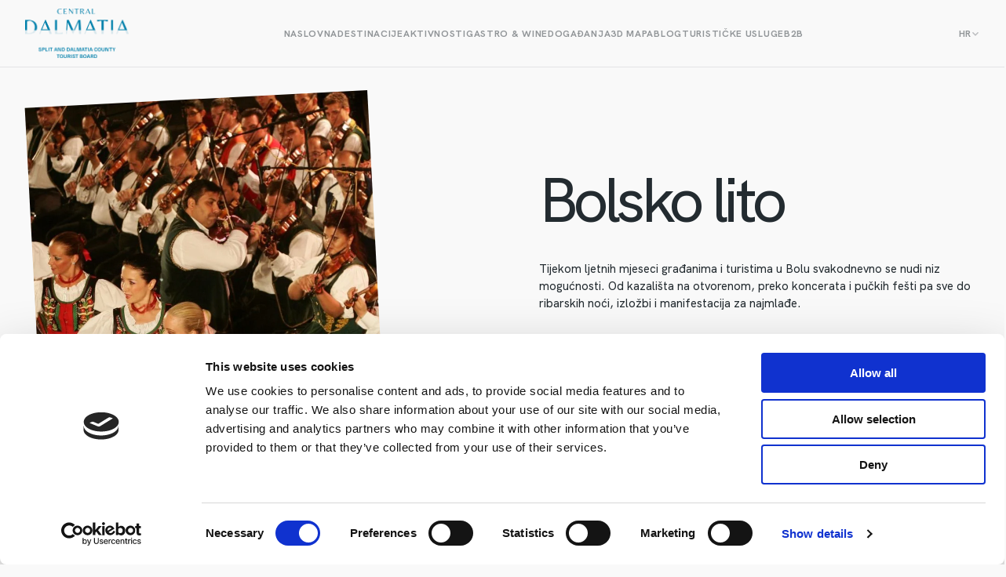

--- FILE ---
content_type: text/html; charset=UTF-8
request_url: https://www.dalmatia.hr/hr/event/bolsko-lito/
body_size: 14318
content:
<!DOCTYPE html>
<html lang="hr">
<head>
	<meta charset="utf-8" />

<!-- Responsive -->
<!-- <meta content="width=device-width, initial-scale=1.0" name="viewport"> -->
<meta content="width=device-width, initial-scale=1.0, maximum-scale=1, user-scalable=no" name="viewport">

<!-- Remove IE's ability to use compatibility mode -->
<meta http-equiv="X-UA-Compatible" content="IE=edge" />

<!-- Disable phone formatting on Safari -->
<meta name="format-detection" content="telephone=no">

<!-- Speed up fetching of external assets -->
<link rel="dns-prefetch" href="//fonts.googleapis.com">
<link rel="dns-prefetch" href="//ajax.googleapis.com">
<link rel="dns-prefetch" href="//www.google-analytics.com">

<!-- Windows (Phone) Meta -->

<!-- Apple -->

<meta name="apple-mobile-web-app-capable" content="yes">



<style id='esCssVariables-global'>:root {--global-custom-blocks-name: eightshift-block;--global-main-content-width: 12;--global-max-cols: 12;--global-base-font: HKGrotesk;--global-second-font: LittleOphelia;--global-z-index-header: 100;--global-z-index-drawer: 99;--global-z-index-overlay: 98;--global-breakpoints-mobile: 768;--global-breakpoints-tablet: 960;--global-breakpoints-large-tablet: 1024;--global-breakpoints-desktop: 1440;--global-breakpoints-large: 1920;--global-grid-gutter: 32px;--global-grid-side-padding: 0;--global-containers-default: 90rem;--global-containers-blog: 50.625rem;--global-containers-blog-big: 59.625rem;--global-gutters-none: 0;--global-gutters-default: 2rem;--global-gutters-small: 2rem;--global-gutters-mobile: 1rem;--global-padding-x-large: 192;--global-padding-x-large-mobile: 112;--global-padding-large: 96;--global-padding-large-mobile: 56;--global-padding-medium: 48;--global-padding-medium-mobile: 40;--global-padding-default: 24;--global-padding-default-mobile: 16;--global-gap-x-large: 96;--global-gap-x-large-mobile: 80;--global-gap-large: 48;--global-gap-large-mobile: 40;--global-gap-medium: 32;--global-gap-medium-mobile: 32;--global-gap-default: 24;--global-gap-default-mobile: 16;--global-gap-small: 8;--global-section-spacing-min: -300;--global-section-spacing-max: 300;--global-section-spacing-step: 10;--global-section-in-spacing-min: 0;--global-section-in-spacing-max: 300;--global-section-in-spacing-step: 10;--global-colors-black: #232B30;--global-colors-black-values: 35 43 48;--global-colors-white: #F9F9F9;--global-colors-white-values: 249 249 249;--global-colors-gray800: #4F5559;--global-colors-gray800-values: 79 85 89;--global-colors-gray500: #919598;--global-colors-gray500-values: 145 149 152;--global-colors-gray200: #B9BBBD;--global-colors-gray200-values: 185 187 189;--global-colors-gray100: #E4E4E5;--global-colors-gray100-values: 228 228 229;--global-colors-blue500: #1F7BD3;--global-colors-blue500-values: 31 123 211;--global-colors-blue100: #E9F5FF;--global-colors-blue100-values: 233 245 255;--global-colors-orange500: #F58066;--global-colors-orange500-values: 245 128 102;--global-colors-orange300: #F3B6A8;--global-colors-orange300-values: 243 182 168;--global-colors-orange200: #FCCFC6;--global-colors-orange200-values: 252 207 198;--global-colors-orange100: #FEF1EF;--global-colors-orange100-values: 254 241 239;--global-colors-yellow500: #FFDD65;--global-colors-yellow500-values: 255 221 101;--global-colors-yellow100: #FCF7E5;--global-colors-yellow100-values: 252 247 229;--global-colors-green100: #E8F5ED;--global-colors-green100-values: 232 245 237;--global-colors-green200: #179F5E;--global-colors-green200-values: 23 159 94;}</style><script data-cookieconsent="ignore">
	window.dataLayer = window.dataLayer || [];
	function gtag() {
		dataLayer.push(arguments);
	}
	gtag("consent", "default", {
		ad_user_data: "denied",
		ad_personalization: "denied",
		ad_storage: "denied",
		analytics_storage: "denied",
		functionality_storage: "denied",
		personalization_storage: "denied",
		security_storage: "granted",
		wait_for_update: 500,
	});
	gtag("set", "ads_data_redaction", true);
	</script>
<script type="text/javascript"
		id="Cookiebot"
		src="https://consent.cookiebot.com/uc.js"
		data-cbid="66faec82-568e-4cb5-abe6-8dbd8f0d2f6e"
						data-culture="HR"
				data-blockingmode="auto"
	></script>
<meta name='robots' content='index, follow, max-image-preview:large, max-snippet:-1, max-video-preview:-1' />
	<style>img:is([sizes="auto" i], [sizes^="auto," i]) { contain-intrinsic-size: 3000px 1500px }</style>
	<link rel="alternate" hreflang="hr" href="https://www.dalmatia.hr/hr/event/bolsko-lito/" />
<link rel="alternate" hreflang="en" href="https://www.dalmatia.hr/event/bolsko-lito/" />
<link rel="alternate" hreflang="de" href="https://www.dalmatia.hr/de/event/bolsko-lito/" />
<link rel="alternate" hreflang="it" href="https://www.dalmatia.hr/it/event/bolsko-lito/" />
<link rel="alternate" hreflang="pl" href="https://www.dalmatia.hr/pl/event/bolsko-lito/" />
<link rel="alternate" hreflang="fr" href="https://www.dalmatia.hr/fr/event/bolsko-lito/" />
<link rel="alternate" hreflang="es" href="https://www.dalmatia.hr/es/event/bolsko-lito/" />
<link rel="alternate" hreflang="x-default" href="https://www.dalmatia.hr/event/bolsko-lito/" />

<!-- Google Tag Manager for WordPress by gtm4wp.com -->
<script data-cfasync="false" data-pagespeed-no-defer>
	var gtm4wp_datalayer_name = "dataLayer";
	var dataLayer = dataLayer || [];
</script>
<!-- End Google Tag Manager for WordPress by gtm4wp.com -->
	<!-- This site is optimized with the Yoast SEO plugin v26.6 - https://yoast.com/wordpress/plugins/seo/ -->
	<title>Bolsko lito - The official site of the Tourist Board Split-Dalmatia County</title>
	<meta name="description" content="Tijekom ljetnih mjeseci građanima i turistima u Bolu svakodnevno se nudi niz mogućnosti." />
	<link rel="canonical" href="https://www.dalmatia.hr/hr/event/bolsko-lito/" />
	<meta property="og:locale" content="hr_HR" />
	<meta property="og:type" content="article" />
	<meta property="og:title" content="Bolsko lito - The official site of the Tourist Board Split-Dalmatia County" />
	<meta property="og:description" content="Tijekom ljetnih mjeseci građanima i turistima u Bolu svakodnevno se nudi niz mogućnosti." />
	<meta property="og:url" content="https://www.dalmatia.hr/hr/event/bolsko-lito/" />
	<meta property="og:site_name" content="The official site of the Tourist Board Split-Dalmatia County" />
	<meta property="article:publisher" content="https://www.facebook.com/Dalmatia.hr" />
	<meta property="article:modified_time" content="2024-07-05T10:17:19+00:00" />
	<meta property="og:image" content="https://www.dalmatia.hr/wp-content/uploads/2023/07/sto_violina4-050809-min-scaled.jpg" />
	<meta property="og:image:width" content="2560" />
	<meta property="og:image:height" content="1680" />
	<meta property="og:image:type" content="image/jpeg" />
	<meta name="twitter:card" content="summary_large_image" />
	<meta name="twitter:label1" content="Procijenjeno vrijeme čitanja" />
	<meta name="twitter:data1" content="2 minute" />
	<script type="application/ld+json" class="yoast-schema-graph">{"@context":"https://schema.org","@graph":[{"@type":"WebPage","@id":"https://www.dalmatia.hr/hr/event/bolsko-lito/","url":"https://www.dalmatia.hr/hr/event/bolsko-lito/","name":"Bolsko lito - The official site of the Tourist Board Split-Dalmatia County","isPartOf":{"@id":"https://www.dalmatia.hr/es/#website"},"primaryImageOfPage":{"@id":"https://www.dalmatia.hr/hr/event/bolsko-lito/#primaryimage"},"image":{"@id":"https://www.dalmatia.hr/hr/event/bolsko-lito/#primaryimage"},"thumbnailUrl":"https://www.dalmatia.hr/wp-content/uploads/2023/07/sto_violina4-050809-min-scaled.jpg","datePublished":"2023-07-26T06:45:20+00:00","dateModified":"2024-07-05T10:17:19+00:00","description":"Tijekom ljetnih mjeseci građanima i turistima u Bolu svakodnevno se nudi niz mogućnosti.","breadcrumb":{"@id":"https://www.dalmatia.hr/hr/event/bolsko-lito/#breadcrumb"},"inLanguage":"hr","potentialAction":[{"@type":"ReadAction","target":["https://www.dalmatia.hr/hr/event/bolsko-lito/"]}]},{"@type":"ImageObject","inLanguage":"hr","@id":"https://www.dalmatia.hr/hr/event/bolsko-lito/#primaryimage","url":"https://www.dalmatia.hr/wp-content/uploads/2023/07/sto_violina4-050809-min-scaled.jpg","contentUrl":"https://www.dalmatia.hr/wp-content/uploads/2023/07/sto_violina4-050809-min-scaled.jpg","width":2560,"height":1680},{"@type":"BreadcrumbList","@id":"https://www.dalmatia.hr/hr/event/bolsko-lito/#breadcrumb","itemListElement":[{"@type":"ListItem","position":1,"name":"Home","item":"https://www.dalmatia.hr/hr/"},{"@type":"ListItem","position":2,"name":"Bolsko lito"}]},{"@type":"WebSite","@id":"https://www.dalmatia.hr/es/#website","url":"https://www.dalmatia.hr/es/","name":"The official site of the Tourist Board Split-Dalmatia County","description":"","potentialAction":[{"@type":"SearchAction","target":{"@type":"EntryPoint","urlTemplate":"https://www.dalmatia.hr/es/?s={search_term_string}"},"query-input":{"@type":"PropertyValueSpecification","valueRequired":true,"valueName":"search_term_string"}}],"inLanguage":"hr"}]}</script>
	<!-- / Yoast SEO plugin. -->


<link rel='stylesheet' id='wp-block-library-css' href='https://www.dalmatia.hr/wp-includes/css/dist/block-library/style.min.css?ver=6.7.1' media='all' />
<link rel='stylesheet' id='editorskit-frontend-css' href='https://www.dalmatia.hr/wp-content/plugins/block-options/build/style.build.css?ver=new' media='all' />
<link rel='stylesheet' id='Boilerplate-block-style-css' href='https://www.dalmatia.hr/wp-content/themes/central-dalmatia/public/applicationBlocks-1a013ffb001d18c599d8.css?ver=1' media='all' />
<style id='classic-theme-styles-inline-css'>
/*! This file is auto-generated */
.wp-block-button__link{color:#fff;background-color:#32373c;border-radius:9999px;box-shadow:none;text-decoration:none;padding:calc(.667em + 2px) calc(1.333em + 2px);font-size:1.125em}.wp-block-file__button{background:#32373c;color:#fff;text-decoration:none}
</style>
<style id='global-styles-inline-css'>
:root{--wp--preset--aspect-ratio--square: 1;--wp--preset--aspect-ratio--4-3: 4/3;--wp--preset--aspect-ratio--3-4: 3/4;--wp--preset--aspect-ratio--3-2: 3/2;--wp--preset--aspect-ratio--2-3: 2/3;--wp--preset--aspect-ratio--16-9: 16/9;--wp--preset--aspect-ratio--9-16: 9/16;--wp--preset--color--black: #232B30;--wp--preset--color--cyan-bluish-gray: #abb8c3;--wp--preset--color--white: #F9F9F9;--wp--preset--color--pale-pink: #f78da7;--wp--preset--color--vivid-red: #cf2e2e;--wp--preset--color--luminous-vivid-orange: #ff6900;--wp--preset--color--luminous-vivid-amber: #fcb900;--wp--preset--color--light-green-cyan: #7bdcb5;--wp--preset--color--vivid-green-cyan: #00d084;--wp--preset--color--pale-cyan-blue: #8ed1fc;--wp--preset--color--vivid-cyan-blue: #0693e3;--wp--preset--color--vivid-purple: #9b51e0;--wp--preset--color--gray-800: #4F5559;--wp--preset--color--gray-500: #919598;--wp--preset--color--gray-200: #B9BBBD;--wp--preset--color--gray-100: #E4E4E5;--wp--preset--color--blue-500: #1F7BD3;--wp--preset--color--blue-100: #E9F5FF;--wp--preset--color--orange-500: #F58066;--wp--preset--color--orange-300: #F3B6A8;--wp--preset--color--orange-200: #FCCFC6;--wp--preset--color--orange-100: #FEF1EF;--wp--preset--color--yellow-500: #FFDD65;--wp--preset--color--yellow-100: #FCF7E5;--wp--preset--color--green-100: #E8F5ED;--wp--preset--color--green-200: #179F5E;--wp--preset--gradient--vivid-cyan-blue-to-vivid-purple: linear-gradient(135deg,rgba(6,147,227,1) 0%,rgb(155,81,224) 100%);--wp--preset--gradient--light-green-cyan-to-vivid-green-cyan: linear-gradient(135deg,rgb(122,220,180) 0%,rgb(0,208,130) 100%);--wp--preset--gradient--luminous-vivid-amber-to-luminous-vivid-orange: linear-gradient(135deg,rgba(252,185,0,1) 0%,rgba(255,105,0,1) 100%);--wp--preset--gradient--luminous-vivid-orange-to-vivid-red: linear-gradient(135deg,rgba(255,105,0,1) 0%,rgb(207,46,46) 100%);--wp--preset--gradient--very-light-gray-to-cyan-bluish-gray: linear-gradient(135deg,rgb(238,238,238) 0%,rgb(169,184,195) 100%);--wp--preset--gradient--cool-to-warm-spectrum: linear-gradient(135deg,rgb(74,234,220) 0%,rgb(151,120,209) 20%,rgb(207,42,186) 40%,rgb(238,44,130) 60%,rgb(251,105,98) 80%,rgb(254,248,76) 100%);--wp--preset--gradient--blush-light-purple: linear-gradient(135deg,rgb(255,206,236) 0%,rgb(152,150,240) 100%);--wp--preset--gradient--blush-bordeaux: linear-gradient(135deg,rgb(254,205,165) 0%,rgb(254,45,45) 50%,rgb(107,0,62) 100%);--wp--preset--gradient--luminous-dusk: linear-gradient(135deg,rgb(255,203,112) 0%,rgb(199,81,192) 50%,rgb(65,88,208) 100%);--wp--preset--gradient--pale-ocean: linear-gradient(135deg,rgb(255,245,203) 0%,rgb(182,227,212) 50%,rgb(51,167,181) 100%);--wp--preset--gradient--electric-grass: linear-gradient(135deg,rgb(202,248,128) 0%,rgb(113,206,126) 100%);--wp--preset--gradient--midnight: linear-gradient(135deg,rgb(2,3,129) 0%,rgb(40,116,252) 100%);--wp--preset--font-size--small: 13px;--wp--preset--font-size--medium: 20px;--wp--preset--font-size--large: 36px;--wp--preset--font-size--x-large: 42px;--wp--preset--spacing--20: 0.44rem;--wp--preset--spacing--30: 0.67rem;--wp--preset--spacing--40: 1rem;--wp--preset--spacing--50: 1.5rem;--wp--preset--spacing--60: 2.25rem;--wp--preset--spacing--70: 3.38rem;--wp--preset--spacing--80: 5.06rem;--wp--preset--shadow--natural: 6px 6px 9px rgba(0, 0, 0, 0.2);--wp--preset--shadow--deep: 12px 12px 50px rgba(0, 0, 0, 0.4);--wp--preset--shadow--sharp: 6px 6px 0px rgba(0, 0, 0, 0.2);--wp--preset--shadow--outlined: 6px 6px 0px -3px rgba(255, 255, 255, 1), 6px 6px rgba(0, 0, 0, 1);--wp--preset--shadow--crisp: 6px 6px 0px rgba(0, 0, 0, 1);}:where(.is-layout-flex){gap: 0.5em;}:where(.is-layout-grid){gap: 0.5em;}body .is-layout-flex{display: flex;}.is-layout-flex{flex-wrap: wrap;align-items: center;}.is-layout-flex > :is(*, div){margin: 0;}body .is-layout-grid{display: grid;}.is-layout-grid > :is(*, div){margin: 0;}:where(.wp-block-columns.is-layout-flex){gap: 2em;}:where(.wp-block-columns.is-layout-grid){gap: 2em;}:where(.wp-block-post-template.is-layout-flex){gap: 1.25em;}:where(.wp-block-post-template.is-layout-grid){gap: 1.25em;}.has-black-color{color: var(--wp--preset--color--black) !important;}.has-cyan-bluish-gray-color{color: var(--wp--preset--color--cyan-bluish-gray) !important;}.has-white-color{color: var(--wp--preset--color--white) !important;}.has-pale-pink-color{color: var(--wp--preset--color--pale-pink) !important;}.has-vivid-red-color{color: var(--wp--preset--color--vivid-red) !important;}.has-luminous-vivid-orange-color{color: var(--wp--preset--color--luminous-vivid-orange) !important;}.has-luminous-vivid-amber-color{color: var(--wp--preset--color--luminous-vivid-amber) !important;}.has-light-green-cyan-color{color: var(--wp--preset--color--light-green-cyan) !important;}.has-vivid-green-cyan-color{color: var(--wp--preset--color--vivid-green-cyan) !important;}.has-pale-cyan-blue-color{color: var(--wp--preset--color--pale-cyan-blue) !important;}.has-vivid-cyan-blue-color{color: var(--wp--preset--color--vivid-cyan-blue) !important;}.has-vivid-purple-color{color: var(--wp--preset--color--vivid-purple) !important;}.has-black-background-color{background-color: var(--wp--preset--color--black) !important;}.has-cyan-bluish-gray-background-color{background-color: var(--wp--preset--color--cyan-bluish-gray) !important;}.has-white-background-color{background-color: var(--wp--preset--color--white) !important;}.has-pale-pink-background-color{background-color: var(--wp--preset--color--pale-pink) !important;}.has-vivid-red-background-color{background-color: var(--wp--preset--color--vivid-red) !important;}.has-luminous-vivid-orange-background-color{background-color: var(--wp--preset--color--luminous-vivid-orange) !important;}.has-luminous-vivid-amber-background-color{background-color: var(--wp--preset--color--luminous-vivid-amber) !important;}.has-light-green-cyan-background-color{background-color: var(--wp--preset--color--light-green-cyan) !important;}.has-vivid-green-cyan-background-color{background-color: var(--wp--preset--color--vivid-green-cyan) !important;}.has-pale-cyan-blue-background-color{background-color: var(--wp--preset--color--pale-cyan-blue) !important;}.has-vivid-cyan-blue-background-color{background-color: var(--wp--preset--color--vivid-cyan-blue) !important;}.has-vivid-purple-background-color{background-color: var(--wp--preset--color--vivid-purple) !important;}.has-black-border-color{border-color: var(--wp--preset--color--black) !important;}.has-cyan-bluish-gray-border-color{border-color: var(--wp--preset--color--cyan-bluish-gray) !important;}.has-white-border-color{border-color: var(--wp--preset--color--white) !important;}.has-pale-pink-border-color{border-color: var(--wp--preset--color--pale-pink) !important;}.has-vivid-red-border-color{border-color: var(--wp--preset--color--vivid-red) !important;}.has-luminous-vivid-orange-border-color{border-color: var(--wp--preset--color--luminous-vivid-orange) !important;}.has-luminous-vivid-amber-border-color{border-color: var(--wp--preset--color--luminous-vivid-amber) !important;}.has-light-green-cyan-border-color{border-color: var(--wp--preset--color--light-green-cyan) !important;}.has-vivid-green-cyan-border-color{border-color: var(--wp--preset--color--vivid-green-cyan) !important;}.has-pale-cyan-blue-border-color{border-color: var(--wp--preset--color--pale-cyan-blue) !important;}.has-vivid-cyan-blue-border-color{border-color: var(--wp--preset--color--vivid-cyan-blue) !important;}.has-vivid-purple-border-color{border-color: var(--wp--preset--color--vivid-purple) !important;}.has-vivid-cyan-blue-to-vivid-purple-gradient-background{background: var(--wp--preset--gradient--vivid-cyan-blue-to-vivid-purple) !important;}.has-light-green-cyan-to-vivid-green-cyan-gradient-background{background: var(--wp--preset--gradient--light-green-cyan-to-vivid-green-cyan) !important;}.has-luminous-vivid-amber-to-luminous-vivid-orange-gradient-background{background: var(--wp--preset--gradient--luminous-vivid-amber-to-luminous-vivid-orange) !important;}.has-luminous-vivid-orange-to-vivid-red-gradient-background{background: var(--wp--preset--gradient--luminous-vivid-orange-to-vivid-red) !important;}.has-very-light-gray-to-cyan-bluish-gray-gradient-background{background: var(--wp--preset--gradient--very-light-gray-to-cyan-bluish-gray) !important;}.has-cool-to-warm-spectrum-gradient-background{background: var(--wp--preset--gradient--cool-to-warm-spectrum) !important;}.has-blush-light-purple-gradient-background{background: var(--wp--preset--gradient--blush-light-purple) !important;}.has-blush-bordeaux-gradient-background{background: var(--wp--preset--gradient--blush-bordeaux) !important;}.has-luminous-dusk-gradient-background{background: var(--wp--preset--gradient--luminous-dusk) !important;}.has-pale-ocean-gradient-background{background: var(--wp--preset--gradient--pale-ocean) !important;}.has-electric-grass-gradient-background{background: var(--wp--preset--gradient--electric-grass) !important;}.has-midnight-gradient-background{background: var(--wp--preset--gradient--midnight) !important;}.has-small-font-size{font-size: var(--wp--preset--font-size--small) !important;}.has-medium-font-size{font-size: var(--wp--preset--font-size--medium) !important;}.has-large-font-size{font-size: var(--wp--preset--font-size--large) !important;}.has-x-large-font-size{font-size: var(--wp--preset--font-size--x-large) !important;}
:where(.wp-block-post-template.is-layout-flex){gap: 1.25em;}:where(.wp-block-post-template.is-layout-grid){gap: 1.25em;}
:where(.wp-block-columns.is-layout-flex){gap: 2em;}:where(.wp-block-columns.is-layout-grid){gap: 2em;}
:root :where(.wp-block-pullquote){font-size: 1.5em;line-height: 1.6;}
</style>
<link rel='stylesheet' id='wpml-blocks-css' href='https://www.dalmatia.hr/wp-content/plugins/sitepress-multilingual-cms/dist/css/blocks/styles.css?ver=4.6.7' media='all' />
<link rel='stylesheet' id='pb_animate-css' href='https://www.dalmatia.hr/wp-content/plugins/ays-popup-box/public/css/animate.css?ver=3.9.5' media='all' />
<link rel='stylesheet' id='baguettebox-css-css' href='https://www.dalmatia.hr/wp-content/plugins/gallery-block-lightbox/dist/baguetteBox.min.css?ver=1.11.1' media='all' />
<link rel='stylesheet' id='qligg-swiper-css' href='https://www.dalmatia.hr/wp-content/plugins/insta-gallery/assets/frontend/swiper/swiper.min.css?ver=4.5.9' media='all' />
<link rel='stylesheet' id='qligg-frontend-css' href='https://www.dalmatia.hr/wp-content/plugins/insta-gallery/build/frontend/css/style.css?ver=4.5.9' media='all' />
<link rel='stylesheet' id='Boilerplate-theme-styles-css' href='https://www.dalmatia.hr/wp-content/themes/central-dalmatia/public/application-6764f06fcfcd599cadc8.css?ver=1' media='all' />
<link rel='stylesheet' id='Boilerplate-block-frontend-style-css' href='https://www.dalmatia.hr/wp-content/themes/central-dalmatia/public/applicationBlocksFrontend-54eb76d612557abefd5c.css?ver=1' media='all' />
<script src="https://www.dalmatia.hr/wp-includes/js/jquery/jquery.min.js?ver=3.7.1" id="jquery-core-js"></script>
<script src="https://www.dalmatia.hr/wp-includes/js/jquery/jquery-migrate.min.js?ver=3.4.1" id="jquery-migrate-js"></script>
<script id="wpml-cookie-js-extra">
var wpml_cookies = {"wp-wpml_current_language":{"value":"hr","expires":1,"path":"\/"}};
var wpml_cookies = {"wp-wpml_current_language":{"value":"hr","expires":1,"path":"\/"}};
</script>
<script src="https://www.dalmatia.hr/wp-content/plugins/sitepress-multilingual-cms/res/js/cookies/language-cookie.js?ver=4.6.7" id="wpml-cookie-js"></script>
<script id="ays-pb-js-extra">
var pbLocalizeObj = {"seconds":"seconds","thisWillClose":"This will close in","icons":{"close_icon":"<svg class=\"ays_pb_material_close_icon\" xmlns=\"https:\/\/www.w3.org\/2000\/svg\" height=\"36px\" viewBox=\"0 0 24 24\" width=\"36px\" fill=\"#000000\" alt=\"Pop-up Close\"><path d=\"M0 0h24v24H0z\" fill=\"none\"\/><path d=\"M19 6.41L17.59 5 12 10.59 6.41 5 5 6.41 10.59 12 5 17.59 6.41 19 12 13.41 17.59 19 19 17.59 13.41 12z\"\/><\/svg>","close_circle_icon":"<svg class=\"ays_pb_material_close_circle_icon\" xmlns=\"https:\/\/www.w3.org\/2000\/svg\" height=\"24\" viewBox=\"0 0 24 24\" width=\"36\" alt=\"Pop-up Close\"><path d=\"M0 0h24v24H0z\" fill=\"none\"\/><path d=\"M12 2C6.47 2 2 6.47 2 12s4.47 10 10 10 10-4.47 10-10S17.53 2 12 2zm5 13.59L15.59 17 12 13.41 8.41 17 7 15.59 10.59 12 7 8.41 8.41 7 12 10.59 15.59 7 17 8.41 13.41 12 17 15.59z\"\/><\/svg>","volume_up_icon":"<svg class=\"ays_pb_fa_volume\" xmlns=\"https:\/\/www.w3.org\/2000\/svg\" height=\"24\" viewBox=\"0 0 24 24\" width=\"36\"><path d=\"M0 0h24v24H0z\" fill=\"none\"\/><path d=\"M3 9v6h4l5 5V4L7 9H3zm13.5 3c0-1.77-1.02-3.29-2.5-4.03v8.05c1.48-.73 2.5-2.25 2.5-4.02zM14 3.23v2.06c2.89.86 5 3.54 5 6.71s-2.11 5.85-5 6.71v2.06c4.01-.91 7-4.49 7-8.77s-2.99-7.86-7-8.77z\"\/><\/svg>","volume_mute_icon":"<svg xmlns=\"https:\/\/www.w3.org\/2000\/svg\" height=\"24\" viewBox=\"0 0 24 24\" width=\"24\"><path d=\"M0 0h24v24H0z\" fill=\"none\"\/><path d=\"M7 9v6h4l5 5V4l-5 5H7z\"\/><\/svg>"}};
</script>
<script src="https://www.dalmatia.hr/wp-content/plugins/ays-popup-box/public/js/ays-pb-public.js?ver=3.9.5" id="ays-pb-js"></script>
<link rel='shortlink' href='https://www.dalmatia.hr/hr/?p=8765' />
<meta name="generator" content="WPML ver:4.6.7 stt:22,1,4,3,27,40,2;" />

<!-- Google Tag Manager for WordPress by gtm4wp.com -->
<!-- GTM Container placement set to automatic -->
<script data-cfasync="false" data-pagespeed-no-defer type="text/javascript">
	var dataLayer_content = {"pagePostType":"events","pagePostType2":"single-events","pagePostAuthor":"Antea Burazin"};
	dataLayer.push( dataLayer_content );
</script>
<script data-cfasync="false">
(function(w,d,s,l,i){w[l]=w[l]||[];w[l].push({'gtm.start':
new Date().getTime(),event:'gtm.js'});var f=d.getElementsByTagName(s)[0],
j=d.createElement(s),dl=l!='dataLayer'?'&l='+l:'';j.async=true;j.src=
'//www.googletagmanager.com/gtm.js?id='+i+dl;f.parentNode.insertBefore(j,f);
})(window,document,'script','dataLayer','GTM-FH2N');
</script>
<!-- End Google Tag Manager for WordPress by gtm4wp.com --><style id="uagb-style-conditional-extension">@media (min-width: 1025px){body .uag-hide-desktop.uagb-google-map__wrap,body .uag-hide-desktop{display:none !important}}@media (min-width: 768px) and (max-width: 1024px){body .uag-hide-tab.uagb-google-map__wrap,body .uag-hide-tab{display:none !important}}@media (max-width: 767px){body .uag-hide-mob.uagb-google-map__wrap,body .uag-hide-mob{display:none !important}}</style><style id="uagb-style-frontend-8765">.uag-blocks-common-selector{z-index:var(--z-index-desktop) !important}@media (max-width: 976px){.uag-blocks-common-selector{z-index:var(--z-index-tablet) !important}}@media (max-width: 767px){.uag-blocks-common-selector{z-index:var(--z-index-mobile) !important}}
</style><link rel="icon" href="https://www.dalmatia.hr/wp-content/uploads/2024/10/dalmatia-favicon.png" sizes="32x32" />
<link rel="icon" href="https://www.dalmatia.hr/wp-content/uploads/2024/10/dalmatia-favicon.png" sizes="192x192" />
<link rel="apple-touch-icon" href="https://www.dalmatia.hr/wp-content/uploads/2024/10/dalmatia-favicon.png" />
<meta name="msapplication-TileImage" content="https://www.dalmatia.hr/wp-content/uploads/2024/10/dalmatia-favicon.png" />
		<style id="wp-custom-css">
			.wrapper.events-section-v1 .heading em {
	white-space: nowrap;
}

.croatia-logo {
	bottom: 462px;
	position: absolute !important;
	width: 203px;
	height: 154px;
	right: 0;
}

.position-relative {
	position: relative;
}

p.activity-paragraph {
	max-width: none;
}

.wrapper.activites-hero-section-v2 .text-paragraph-small {
	max-width: none;
}

@media (min-width: 961px) {
	.wrapper.top-attractions-season-section-v1 .wp-block-image.second-image.second-image-up-right {
		bottom: -60px;
		margin-left: 140px;
	}
	
	.italic-text-script-big em {
		white-space: nowrap;
	}
	
	.is-double-width {
		width: 47rem;
	}
	
		.information-section-v1 	.text-script-big {
		white-space: nowrap;
}

.experience-section-v1 .text-script-big {
	white-space: nowrap;
}
}

@media (min-width: 768px) {	
	.is-double-width {
		width: 47rem;
	}
}

.document {
	padding-bottom: 16px;
	border-bottom: 1px solid #E4E4E5;
}

.nautika {
	border-bottom: 0;
}

.nautika:first-child {
	padding-top: 0;
}

.charter {
	border-bottom: 0;
}

.statistika a {
	color: #000;
}

.statistika {
	background-color: transparent !important;
	padding-left: 0 !important;
}

.statistika div:first-child .document {
padding-top: 16px;
	border-top: 1px solid #E4E4E5;
}

.special-table table {
	border-collapse: separate;
	width: 100%;
	overflow-x: auto;
}

.special-table thead {
	border: 0;
}

.special-table thead th {
	padding: 0.5rem 0;
	border: 0;
	text-align: left;
	font-size: .75rem;
  font-weight: 700;
  letter-spacing: .04375rem;
  line-height: 1rem;	
	border-bottom: 0.0625rem solid #E4E4E5;
	padding-right: 1.25rem;
}

.special-table tbody tr td {
	padding: 1.25rem 1.25rem 1.25rem 0;
	border: 0;
	border-bottom: 0.0625rem solid #E4E4E5;
	font-size: .9375rem;
    font-weight: 500;
    line-height: 1.375rem;
	color: rgb(35,43,48);
}

.special-table.museum tbody tr td:nth-child(2) {
	white-space: nowrap;
}

.special-table.gallery tbody tr td:nth-child(4) {
	white-space: nowrap;
}

.special-table.dental tbody tr td:nth-child(6) {
	white-space: nowrap;
}

.special-table.rooms tbody tr td:nth-child(3) {
	white-space: nowrap;
}

.special-table.rooms tbody tr td:nth-child(7) {
	white-space: nowrap;
}

.special-table.rooms tbody tr td:nth-child(2) {
	white-space: nowrap;
}

.special-table.rooms.en tbody tr td:nth-child(6) {
	white-space: nowrap;
}

.special-table.rooms.en thead tr th:nth-child(6) {
	white-space: nowrap;
}

.special-table.rooms thead tr th:nth-child(5) {
	white-space: nowrap;
}

.drawer {
	z-index: 21474836312;
}


@media (max-width: 961px) {
	.special-table table {
		width: 100vw;
		display: block;
	}
	
	.special-table tbody tr td {
		white-space: nowrap;
	}
	
	.custom-slider .events-slider-v2-block__item-media {
		grid-template-columns: 1fr;
		max-height: 320px;
	}
}

.nautika-image {
	height: 300px;
	margin-bottom: 24px !important;
}

.wrapper.reach-destination-section-v1 .wp-block-columns.destination-map {
	grid-template-columns: 2fr 1fr;
	padding: 0;
}


@media (min-width: 1256px) {
	.gastro-logo {
		margin-left: 100px;
	}
}

@media (max-width: 961px) {
	.gastro-logo img {
		max-height: 145px;
	}
	
	.gastro-logo .block-image {
		align-items: flex-start;
		margin-bottom: 20px;
	}
	
	.religious {
		width: 40%;
	}
}

.religious {
		max-width: 150px;
}

.box3d {
	max-height: 500px;
	width: 100%;
}

@media (max-width: 961px) {
		max-width: calc(100% - 32px);
}


.advent {
	background-color: #ece6d6;
}

.advent h2 {
	color: #721e40;
	font-weight: 700;
}

.advent-2 em {
	color: #5d6c4d;
}

.advent-2 .wrapper.paragraph {
	background-color: transparent;
	margin-bottom: 12px;
}

.advent-2 .document .wrapper {
	background-color: transparent;
	color: #000;
}

.advent-2 .document .wrapper a {
	color: #000;
}

.text-advent {
	align-items: flex-start !important;
}

.text-advent p {
	max-width: none !important;
	padding-right: 20px;
}

.last-advent-item.image-gallery-section-v1 div.wp-block-columns {
	grid-template-columns: 57fr 43fr;
}

.last-advent-item p {
		max-width: none !important;
	padding-left: 24px;
}

.last-advent-item .third-image {
	right: 2rem !important;
	z-index: -1;
}

.last-advent-item .third-image img {
	top: -40px !important;
}

.last-advent-item .second-image img {
	    border: 0.3125rem solid white;
}


@media (max-width: 961px) {
.last-advent-item.image-gallery-section-v1 div.wp-block-columns {
	grid-template-columns: 1fr;
}
	
	.last-advent-item.image-gallery-section-v1 div.wp-block-columns > div:first-child {
	order: 1;
		margin-top: 60px;
}
	
	.last-advent-item p {
	padding-left: 0;
}
}

.image-order .second-image {
	z-index: 1;
}

.image-order .second-image img {
	border: 0.3125rem solid white;
} 


.map-wrapper {
	margin: 0 24px;
}

.events-slider-v2-block__item-description.text-paragraph-small{
	max-width: 40rem;
}


		</style>
		</head>
<body class="events-template-default single single-events postid-8765 language-hr header-default">

<nav	class="layout-three-columns header header--sticky js-header"
	>
			<div class="container">
	
					<div class="layout-three-columns__column layout-three-columns__column layout-three-columns__column--left">
				<div class="header__logo">
<a
	class="logo"
	href="https://www.dalmatia.hr/hr/"
>
	<img
		src="https://www.dalmatia.hr/wp-content/themes/central-dalmatia/public/logo-new.png"
		alt="The official site of the Tourist Board Split-Dalmatia County"
		title="The official site of the Tourist Board Split-Dalmatia County"
		class="logo__img skip-lazy"
		width=""
		height=""
	/>

			<img
			src="https://www.dalmatia.hr/wp-content/themes/central-dalmatia/public/logo-new.png"
			alt="The official site of the Tourist Board Split-Dalmatia County"
			title="The official site of the Tourist Board Split-Dalmatia County"
			class="logo__img logo__img--inverted skip-lazy"
			width=""
			height=""
		/>
	</a>
</div>			</div>
		
					<div class="layout-three-columns__column layout-three-columns__column layout-three-columns__column--center">
				<div class="header__menu"><ul class=" menu-horizontal "><li class="menu-horizontal__item  menu-horizontal__item--1763  menu-horizontal__item-- menu-horizontal__item--menu-item menu-horizontal__item--menu-item-type-post_type menu-horizontal__item--menu-item-object-page menu-horizontal__item--menu-item-home"><a href="https://www.dalmatia.hr/hr/" class="menu-horizontal__link "><span class="menu-horizontal__link-text">Naslovna</span></a></li>
<li class="menu-horizontal__item  menu-horizontal__item--1841  menu-horizontal__item--cluster menu-horizontal__item--menu-item menu-horizontal__item--menu-item-type-custom menu-horizontal__item--menu-item-object-custom menu-horizontal__item--menu-item-has-children"><a class="menu-horizontal__link "><span class="menu-horizontal__link-text">Destinacije</span></a>
	<ul class="menu-horizontal__sub-menu menu-horizontal__sub-menu--1">
    <li class="menu-horizontal__sub-menu__item menu-horizontal__sub-menu--1__item  menu-horizontal__item--1842  menu-horizontal__item--title menu-horizontal__item--menu-item menu-horizontal__item--menu-item-type-custom menu-horizontal__item--menu-item-object-custom menu-horizontal__item--menu-item-has-children"><a class="menu-horizontal__sub-menu__link  menu-horizontal__sub-menu--1__link "><span class="menu-horizontal__sub-menu__link-text menu-horizontal__sub-menu--1__link-text">Klasteri</span></a>
		<ul class="menu-horizontal__sub-menu menu-horizontal__sub-menu--2">
        <li class="menu-horizontal__sub-menu__item menu-horizontal__sub-menu--2__item  menu-horizontal__item--1844  menu-horizontal__item-- menu-horizontal__item--menu-item menu-horizontal__item--menu-item-type-post_type menu-horizontal__item--menu-item-object-page"><a href="https://www.dalmatia.hr/hr/obala/" class="menu-horizontal__sub-menu__link  menu-horizontal__sub-menu--2__link "><span class="menu-horizontal__sub-menu__link-text menu-horizontal__sub-menu--2__link-text">Obala</span></a></li>
        <li class="menu-horizontal__sub-menu__item menu-horizontal__sub-menu--2__item  menu-horizontal__item--4934  menu-horizontal__item-- menu-horizontal__item--menu-item menu-horizontal__item--menu-item-type-post_type menu-horizontal__item--menu-item-object-page"><a href="https://www.dalmatia.hr/hr/otoci/" class="menu-horizontal__sub-menu__link  menu-horizontal__sub-menu--2__link "><span class="menu-horizontal__sub-menu__link-text menu-horizontal__sub-menu--2__link-text">Otoci</span></a></li>
        <li class="menu-horizontal__sub-menu__item menu-horizontal__sub-menu--2__item  menu-horizontal__item--4931  menu-horizontal__item-- menu-horizontal__item--menu-item menu-horizontal__item--menu-item-type-post_type menu-horizontal__item--menu-item-object-page"><a href="https://www.dalmatia.hr/hr/zagora/" class="menu-horizontal__sub-menu__link  menu-horizontal__sub-menu--2__link "><span class="menu-horizontal__sub-menu__link-text menu-horizontal__sub-menu--2__link-text">Zagora</span></a></li>
	</ul>
</li>
    <li class="menu-horizontal__sub-menu__item menu-horizontal__sub-menu--1__item  menu-horizontal__item--1844  menu-horizontal__item--title menu-horizontal__item--two-columns menu-horizontal__item--menu-item menu-horizontal__item--menu-item-type-post_type menu-horizontal__item--menu-item-object-page menu-horizontal__item--menu-item-has-children"><a href="https://www.dalmatia.hr/hr/obala/" class="menu-horizontal__sub-menu__link  menu-horizontal__sub-menu--1__link "><span class="menu-horizontal__sub-menu__link-text menu-horizontal__sub-menu--1__link-text">Obala</span></a>
		<ul class="menu-horizontal__sub-menu menu-horizontal__sub-menu--2">
        <li class="menu-horizontal__sub-menu__item menu-horizontal__sub-menu--2__item  menu-horizontal__item--2743  menu-horizontal__item-- menu-horizontal__item--menu-item menu-horizontal__item--menu-item-type-custom menu-horizontal__item--menu-item-object-custom"><a href="/hr/destination/baska-voda/" class="menu-horizontal__sub-menu__link  menu-horizontal__sub-menu--2__link "><span class="menu-horizontal__sub-menu__link-text menu-horizontal__sub-menu--2__link-text">Baška Voda</span></a></li>
        <li class="menu-horizontal__sub-menu__item menu-horizontal__sub-menu--2__item  menu-horizontal__item--2747  menu-horizontal__item-- menu-horizontal__item--menu-item menu-horizontal__item--menu-item-type-custom menu-horizontal__item--menu-item-object-custom"><a href="/hr/destination/brela/" class="menu-horizontal__sub-menu__link  menu-horizontal__sub-menu--2__link "><span class="menu-horizontal__sub-menu__link-text menu-horizontal__sub-menu--2__link-text">Brela</span></a></li>
        <li class="menu-horizontal__sub-menu__item menu-horizontal__sub-menu--2__item  menu-horizontal__item--2748  menu-horizontal__item-- menu-horizontal__item--menu-item menu-horizontal__item--menu-item-type-custom menu-horizontal__item--menu-item-object-custom"><a href="/hr/destination/dugi-rat/" class="menu-horizontal__sub-menu__link  menu-horizontal__sub-menu--2__link "><span class="menu-horizontal__sub-menu__link-text menu-horizontal__sub-menu--2__link-text">Dugi Rat</span></a></li>
        <li class="menu-horizontal__sub-menu__item menu-horizontal__sub-menu--2__item  menu-horizontal__item--2751  menu-horizontal__item-- menu-horizontal__item--menu-item menu-horizontal__item--menu-item-type-custom menu-horizontal__item--menu-item-object-custom"><a href="/hr/destination/gradac/" class="menu-horizontal__sub-menu__link  menu-horizontal__sub-menu--2__link "><span class="menu-horizontal__sub-menu__link-text menu-horizontal__sub-menu--2__link-text">Gradac</span></a></li>
        <li class="menu-horizontal__sub-menu__item menu-horizontal__sub-menu--2__item  menu-horizontal__item--2752  menu-horizontal__item-- menu-horizontal__item--menu-item menu-horizontal__item--menu-item-type-custom menu-horizontal__item--menu-item-object-custom"><a href="/hr/destination/igrane/" class="menu-horizontal__sub-menu__link  menu-horizontal__sub-menu--2__link "><span class="menu-horizontal__sub-menu__link-text menu-horizontal__sub-menu--2__link-text">Igrane</span></a></li>
        <li class="menu-horizontal__sub-menu__item menu-horizontal__sub-menu--2__item  menu-horizontal__item--1850  menu-horizontal__item-- menu-horizontal__item--menu-item menu-horizontal__item--menu-item-type-custom menu-horizontal__item--menu-item-object-custom"><a href="/hr/destination/kastela/" class="menu-horizontal__sub-menu__link  menu-horizontal__sub-menu--2__link "><span class="menu-horizontal__sub-menu__link-text menu-horizontal__sub-menu--2__link-text">Kaštela</span></a></li>
        <li class="menu-horizontal__sub-menu__item menu-horizontal__sub-menu--2__item  menu-horizontal__item--1849  menu-horizontal__item-- menu-horizontal__item--menu-item menu-horizontal__item--menu-item-type-custom menu-horizontal__item--menu-item-object-custom"><a href="/hr/destination/makarska/" class="menu-horizontal__sub-menu__link  menu-horizontal__sub-menu--2__link "><span class="menu-horizontal__sub-menu__link-text menu-horizontal__sub-menu--2__link-text">Makarska</span></a></li>
        <li class="menu-horizontal__sub-menu__item menu-horizontal__sub-menu--2__item  menu-horizontal__item--1851  menu-horizontal__item-- menu-horizontal__item--menu-item menu-horizontal__item--menu-item-type-custom menu-horizontal__item--menu-item-object-custom"><a href="/hr/destination/marina/" class="menu-horizontal__sub-menu__link  menu-horizontal__sub-menu--2__link "><span class="menu-horizontal__sub-menu__link-text menu-horizontal__sub-menu--2__link-text">Marina</span></a></li>
        <li class="menu-horizontal__sub-menu__item menu-horizontal__sub-menu--2__item  menu-horizontal__item--2754  menu-horizontal__item-- menu-horizontal__item--menu-item menu-horizontal__item--menu-item-type-custom menu-horizontal__item--menu-item-object-custom"><a href="/hr/destination/okrug/" class="menu-horizontal__sub-menu__link  menu-horizontal__sub-menu--2__link "><span class="menu-horizontal__sub-menu__link-text menu-horizontal__sub-menu--2__link-text">Okrug</span></a></li>
        <li class="menu-horizontal__sub-menu__item menu-horizontal__sub-menu--2__item  menu-horizontal__item--2755  menu-horizontal__item-- menu-horizontal__item--menu-item menu-horizontal__item--menu-item-type-custom menu-horizontal__item--menu-item-object-custom"><a href="/hr/destination/omis/" class="menu-horizontal__sub-menu__link  menu-horizontal__sub-menu--2__link "><span class="menu-horizontal__sub-menu__link-text menu-horizontal__sub-menu--2__link-text">Omiš</span></a></li>
        <li class="menu-horizontal__sub-menu__item menu-horizontal__sub-menu--2__item  menu-horizontal__item--4698  menu-horizontal__item-- menu-horizontal__item--menu-item menu-horizontal__item--menu-item-type-custom menu-horizontal__item--menu-item-object-custom"><a href="/hr/destination/podgora/" class="menu-horizontal__sub-menu__link  menu-horizontal__sub-menu--2__link "><span class="menu-horizontal__sub-menu__link-text menu-horizontal__sub-menu--2__link-text">Podgora</span></a></li>
        <li class="menu-horizontal__sub-menu__item menu-horizontal__sub-menu--2__item  menu-horizontal__item--2756  menu-horizontal__item-- menu-horizontal__item--menu-item menu-horizontal__item--menu-item-type-custom menu-horizontal__item--menu-item-object-custom"><a href="/hr/destination/podstrana/" class="menu-horizontal__sub-menu__link  menu-horizontal__sub-menu--2__link "><span class="menu-horizontal__sub-menu__link-text menu-horizontal__sub-menu--2__link-text">Podstrana</span></a></li>
        <li class="menu-horizontal__sub-menu__item menu-horizontal__sub-menu--2__item  menu-horizontal__item--2758  menu-horizontal__item-- menu-horizontal__item--menu-item menu-horizontal__item--menu-item-type-custom menu-horizontal__item--menu-item-object-custom"><a href="/hr/destination/seget/" class="menu-horizontal__sub-menu__link  menu-horizontal__sub-menu--2__link "><span class="menu-horizontal__sub-menu__link-text menu-horizontal__sub-menu--2__link-text">Seget</span></a></li>
        <li class="menu-horizontal__sub-menu__item menu-horizontal__sub-menu--2__item  menu-horizontal__item--4651  menu-horizontal__item-- menu-horizontal__item--menu-item menu-horizontal__item--menu-item-type-custom menu-horizontal__item--menu-item-object-custom"><a href="/hr/destination/split/" class="menu-horizontal__sub-menu__link  menu-horizontal__sub-menu--2__link "><span class="menu-horizontal__sub-menu__link-text menu-horizontal__sub-menu--2__link-text">Split</span></a></li>
        <li class="menu-horizontal__sub-menu__item menu-horizontal__sub-menu--2__item  menu-horizontal__item--2759  menu-horizontal__item-- menu-horizontal__item--menu-item menu-horizontal__item--menu-item-type-custom menu-horizontal__item--menu-item-object-custom"><a href="/hr/destination/solin/" class="menu-horizontal__sub-menu__link  menu-horizontal__sub-menu--2__link "><span class="menu-horizontal__sub-menu__link-text menu-horizontal__sub-menu--2__link-text">Solin</span></a></li>
        <li class="menu-horizontal__sub-menu__item menu-horizontal__sub-menu--2__item  menu-horizontal__item--4650  menu-horizontal__item-- menu-horizontal__item--menu-item menu-horizontal__item--menu-item-type-custom menu-horizontal__item--menu-item-object-custom"><a href="/hr/destination/trogir/" class="menu-horizontal__sub-menu__link  menu-horizontal__sub-menu--2__link "><span class="menu-horizontal__sub-menu__link-text menu-horizontal__sub-menu--2__link-text">Trogir</span></a></li>
        <li class="menu-horizontal__sub-menu__item menu-horizontal__sub-menu--2__item  menu-horizontal__item--2760  menu-horizontal__item-- menu-horizontal__item--menu-item menu-horizontal__item--menu-item-type-custom menu-horizontal__item--menu-item-object-custom"><a href="/hr/destination/tucepi/" class="menu-horizontal__sub-menu__link  menu-horizontal__sub-menu--2__link "><span class="menu-horizontal__sub-menu__link-text menu-horizontal__sub-menu--2__link-text">Tučepi</span></a></li>
        <li class="menu-horizontal__sub-menu__item menu-horizontal__sub-menu--2__item  menu-horizontal__item--2761  menu-horizontal__item-- menu-horizontal__item--menu-item menu-horizontal__item--menu-item-type-custom menu-horizontal__item--menu-item-object-custom"><a href="/hr/destination/zivogosce" class="menu-horizontal__sub-menu__link  menu-horizontal__sub-menu--2__link "><span class="menu-horizontal__sub-menu__link-text menu-horizontal__sub-menu--2__link-text">Živogošće</span></a></li>
        <li class="menu-horizontal__sub-menu__item menu-horizontal__sub-menu--2__item  menu-horizontal__item--15057  menu-horizontal__item-- menu-horizontal__item--menu-item menu-horizontal__item--menu-item-type-custom menu-horizontal__item--menu-item-object-custom"><a href="/hr/destination/drvenik/" class="menu-horizontal__sub-menu__link  menu-horizontal__sub-menu--2__link "><span class="menu-horizontal__sub-menu__link-text menu-horizontal__sub-menu--2__link-text">Drvenik</span></a></li>
	</ul>
</li>
    <li class="menu-horizontal__sub-menu__item menu-horizontal__sub-menu--1__item  menu-horizontal__item--4934  menu-horizontal__item--title menu-horizontal__item--menu-item menu-horizontal__item--menu-item-type-post_type menu-horizontal__item--menu-item-object-page menu-horizontal__item--menu-item-has-children"><a href="https://www.dalmatia.hr/hr/otoci/" class="menu-horizontal__sub-menu__link  menu-horizontal__sub-menu--1__link "><span class="menu-horizontal__sub-menu__link-text menu-horizontal__sub-menu--1__link-text">Otoci</span></a>
		<ul class="menu-horizontal__sub-menu menu-horizontal__sub-menu--2">
        <li class="menu-horizontal__sub-menu__item menu-horizontal__sub-menu--2__item  menu-horizontal__item--2762  menu-horizontal__item-- menu-horizontal__item--menu-item menu-horizontal__item--menu-item-type-custom menu-horizontal__item--menu-item-object-custom"><a href="/hr/destination/brac/" class="menu-horizontal__sub-menu__link  menu-horizontal__sub-menu--2__link "><span class="menu-horizontal__sub-menu__link-text menu-horizontal__sub-menu--2__link-text">Brač</span></a></li>
        <li class="menu-horizontal__sub-menu__item menu-horizontal__sub-menu--2__item  menu-horizontal__item--2763  menu-horizontal__item-- menu-horizontal__item--menu-item menu-horizontal__item--menu-item-type-custom menu-horizontal__item--menu-item-object-custom"><a href="/hr/destination/hvar/" class="menu-horizontal__sub-menu__link  menu-horizontal__sub-menu--2__link "><span class="menu-horizontal__sub-menu__link-text menu-horizontal__sub-menu--2__link-text">Hvar</span></a></li>
        <li class="menu-horizontal__sub-menu__item menu-horizontal__sub-menu--2__item  menu-horizontal__item--2765  menu-horizontal__item-- menu-horizontal__item--menu-item menu-horizontal__item--menu-item-type-custom menu-horizontal__item--menu-item-object-custom"><a href="/hr/destination/solta/" class="menu-horizontal__sub-menu__link  menu-horizontal__sub-menu--2__link "><span class="menu-horizontal__sub-menu__link-text menu-horizontal__sub-menu--2__link-text">Šolta</span></a></li>
        <li class="menu-horizontal__sub-menu__item menu-horizontal__sub-menu--2__item  menu-horizontal__item--2764  menu-horizontal__item-- menu-horizontal__item--menu-item menu-horizontal__item--menu-item-type-custom menu-horizontal__item--menu-item-object-custom"><a href="/hr/destination/vis/" class="menu-horizontal__sub-menu__link  menu-horizontal__sub-menu--2__link "><span class="menu-horizontal__sub-menu__link-text menu-horizontal__sub-menu--2__link-text">Vis</span></a></li>
	</ul>
</li>
    <li class="menu-horizontal__sub-menu__item menu-horizontal__sub-menu--1__item  menu-horizontal__item--4931  menu-horizontal__item--title menu-horizontal__item--menu-item menu-horizontal__item--menu-item-type-post_type menu-horizontal__item--menu-item-object-page menu-horizontal__item--menu-item-has-children"><a href="https://www.dalmatia.hr/hr/zagora/" class="menu-horizontal__sub-menu__link  menu-horizontal__sub-menu--1__link "><span class="menu-horizontal__sub-menu__link-text menu-horizontal__sub-menu--1__link-text">Zagora</span></a>
		<ul class="menu-horizontal__sub-menu menu-horizontal__sub-menu--2">
        <li class="menu-horizontal__sub-menu__item menu-horizontal__sub-menu--2__item  menu-horizontal__item--11292  menu-horizontal__item-- menu-horizontal__item--menu-item menu-horizontal__item--menu-item-type-custom menu-horizontal__item--menu-item-object-custom"><a href="/hr/destination/dugopolje/" class="menu-horizontal__sub-menu__link  menu-horizontal__sub-menu--2__link "><span class="menu-horizontal__sub-menu__link-text menu-horizontal__sub-menu--2__link-text">Dugopolje</span></a></li>
        <li class="menu-horizontal__sub-menu__item menu-horizontal__sub-menu--2__item  menu-horizontal__item--1854  menu-horizontal__item-- menu-horizontal__item--menu-item menu-horizontal__item--menu-item-type-custom menu-horizontal__item--menu-item-object-custom"><a href="/hr/destination/imotski/" class="menu-horizontal__sub-menu__link  menu-horizontal__sub-menu--2__link "><span class="menu-horizontal__sub-menu__link-text menu-horizontal__sub-menu--2__link-text">Imotski</span></a></li>
        <li class="menu-horizontal__sub-menu__item menu-horizontal__sub-menu--2__item  menu-horizontal__item--2771  menu-horizontal__item-- menu-horizontal__item--menu-item menu-horizontal__item--menu-item-type-custom menu-horizontal__item--menu-item-object-custom"><a href="/hr/destination/klis/" class="menu-horizontal__sub-menu__link  menu-horizontal__sub-menu--2__link "><span class="menu-horizontal__sub-menu__link-text menu-horizontal__sub-menu--2__link-text">Klis</span></a></li>
        <li class="menu-horizontal__sub-menu__item menu-horizontal__sub-menu--2__item  menu-horizontal__item--2768  menu-horizontal__item-- menu-horizontal__item--menu-item menu-horizontal__item--menu-item-type-custom menu-horizontal__item--menu-item-object-custom"><a href="/hr/destination/sinj/" class="menu-horizontal__sub-menu__link  menu-horizontal__sub-menu--2__link "><span class="menu-horizontal__sub-menu__link-text menu-horizontal__sub-menu--2__link-text">Sinj</span></a></li>
        <li class="menu-horizontal__sub-menu__item menu-horizontal__sub-menu--2__item  menu-horizontal__item--4664  menu-horizontal__item-- menu-horizontal__item--menu-item menu-horizontal__item--menu-item-type-custom menu-horizontal__item--menu-item-object-custom"><a href="/hr/destination/sestanovac/" class="menu-horizontal__sub-menu__link  menu-horizontal__sub-menu--2__link "><span class="menu-horizontal__sub-menu__link-text menu-horizontal__sub-menu--2__link-text">Šestanovac</span></a></li>
        <li class="menu-horizontal__sub-menu__item menu-horizontal__sub-menu--2__item  menu-horizontal__item--2769  menu-horizontal__item-- menu-horizontal__item--menu-item menu-horizontal__item--menu-item-type-custom menu-horizontal__item--menu-item-object-custom"><a href="/hr/destination/trilj/" class="menu-horizontal__sub-menu__link  menu-horizontal__sub-menu--2__link "><span class="menu-horizontal__sub-menu__link-text menu-horizontal__sub-menu--2__link-text">Trilj</span></a></li>
        <li class="menu-horizontal__sub-menu__item menu-horizontal__sub-menu--2__item  menu-horizontal__item--1855  menu-horizontal__item-- menu-horizontal__item--menu-item menu-horizontal__item--menu-item-type-custom menu-horizontal__item--menu-item-object-custom"><a href="/hr/destination/vrgorac/" class="menu-horizontal__sub-menu__link  menu-horizontal__sub-menu--2__link "><span class="menu-horizontal__sub-menu__link-text menu-horizontal__sub-menu--2__link-text">Vrgorac</span></a></li>
        <li class="menu-horizontal__sub-menu__item menu-horizontal__sub-menu--2__item  menu-horizontal__item--2772  menu-horizontal__item-- menu-horizontal__item--menu-item menu-horizontal__item--menu-item-type-custom menu-horizontal__item--menu-item-object-custom"><a href="/hr/destination/vrlika/" class="menu-horizontal__sub-menu__link  menu-horizontal__sub-menu--2__link "><span class="menu-horizontal__sub-menu__link-text menu-horizontal__sub-menu--2__link-text">Vrlika</span></a></li>
	</ul>
</li>
</ul>
</li>
<li class="menu-horizontal__item  menu-horizontal__item--3503  menu-horizontal__item-- menu-horizontal__item--menu-item menu-horizontal__item--menu-item-type-post_type menu-horizontal__item--menu-item-object-page menu-horizontal__item--menu-item-has-children"><a href="https://www.dalmatia.hr/hr/activities/" class="menu-horizontal__link "><span class="menu-horizontal__link-text">Aktivnosti</span></a>
	<ul class="menu-horizontal__sub-menu menu-horizontal__sub-menu--1">
    <li class="menu-horizontal__sub-menu__item menu-horizontal__sub-menu--1__item  menu-horizontal__item--3503  menu-horizontal__item-- menu-horizontal__item--menu-item menu-horizontal__item--menu-item-type-post_type menu-horizontal__item--menu-item-object-page"><a href="https://www.dalmatia.hr/hr/activities/" class="menu-horizontal__sub-menu__link  menu-horizontal__sub-menu--1__link "><span class="menu-horizontal__sub-menu__link-text menu-horizontal__sub-menu--1__link-text">Sve aktivnosti</span></a></li>
    <li class="menu-horizontal__sub-menu__item menu-horizontal__sub-menu--1__item  menu-horizontal__item--16204  menu-horizontal__item-- menu-horizontal__item--menu-item menu-horizontal__item--menu-item-type-post_type menu-horizontal__item--menu-item-object-page"><a href="https://www.dalmatia.hr/hr/aktivni-turizam/" class="menu-horizontal__sub-menu__link  menu-horizontal__sub-menu--1__link "><span class="menu-horizontal__sub-menu__link-text menu-horizontal__sub-menu--1__link-text">Aktivni turizam</span></a></li>
    <li class="menu-horizontal__sub-menu__item menu-horizontal__sub-menu--1__item  menu-horizontal__item--16234  menu-horizontal__item-- menu-horizontal__item--menu-item menu-horizontal__item--menu-item-type-post_type menu-horizontal__item--menu-item-object-page"><a href="https://www.dalmatia.hr/hr/ruralni-turizam/" class="menu-horizontal__sub-menu__link  menu-horizontal__sub-menu--1__link "><span class="menu-horizontal__sub-menu__link-text menu-horizontal__sub-menu--1__link-text">Ruralni turizam</span></a></li>
    <li class="menu-horizontal__sub-menu__item menu-horizontal__sub-menu--1__item  menu-horizontal__item--16225  menu-horizontal__item-- menu-horizontal__item--menu-item menu-horizontal__item--menu-item-type-post_type menu-horizontal__item--menu-item-object-page"><a href="https://www.dalmatia.hr/hr/kulturni-turizam/" class="menu-horizontal__sub-menu__link  menu-horizontal__sub-menu--1__link "><span class="menu-horizontal__sub-menu__link-text menu-horizontal__sub-menu--1__link-text">Kulturni turizam</span></a></li>
    <li class="menu-horizontal__sub-menu__item menu-horizontal__sub-menu--1__item  menu-horizontal__item--17018  menu-horizontal__item-- menu-horizontal__item--menu-item menu-horizontal__item--menu-item-type-post_type menu-horizontal__item--menu-item-object-page"><a href="https://www.dalmatia.hr/hr/vjerski-turizam/" class="menu-horizontal__sub-menu__link  menu-horizontal__sub-menu--1__link "><span class="menu-horizontal__sub-menu__link-text menu-horizontal__sub-menu--1__link-text">Vjerski turizam</span></a></li>
    <li class="menu-horizontal__sub-menu__item menu-horizontal__sub-menu--1__item  menu-horizontal__item--17020  menu-horizontal__item-- menu-horizontal__item--menu-item menu-horizontal__item--menu-item-type-post_type menu-horizontal__item--menu-item-object-page"><a href="https://www.dalmatia.hr/hr/nauticki-turizam-2/" class="menu-horizontal__sub-menu__link  menu-horizontal__sub-menu--1__link "><span class="menu-horizontal__sub-menu__link-text menu-horizontal__sub-menu--1__link-text">Nautički turizam</span></a></li>
    <li class="menu-horizontal__sub-menu__item menu-horizontal__sub-menu--1__item  menu-horizontal__item--40757  menu-horizontal__item-- menu-horizontal__item--menu-item menu-horizontal__item--menu-item-type-post_type menu-horizontal__item--menu-item-object-page"><a href="https://www.dalmatia.hr/hr/diving-2/" class="menu-horizontal__sub-menu__link  menu-horizontal__sub-menu--1__link "><span class="menu-horizontal__sub-menu__link-text menu-horizontal__sub-menu--1__link-text">Ronjenje</span></a></li>
    <li class="menu-horizontal__sub-menu__item menu-horizontal__sub-menu--1__item  menu-horizontal__item--17022  menu-horizontal__item-- menu-horizontal__item--menu-item menu-horizontal__item--menu-item-type-post_type menu-horizontal__item--menu-item-object-page"><a href="https://www.dalmatia.hr/hr/zdravstveni-turizam/" class="menu-horizontal__sub-menu__link  menu-horizontal__sub-menu--1__link "><span class="menu-horizontal__sub-menu__link-text menu-horizontal__sub-menu--1__link-text">Zdravstveni turizam</span></a></li>
    <li class="menu-horizontal__sub-menu__item menu-horizontal__sub-menu--1__item  menu-horizontal__item--18261  menu-horizontal__item-- menu-horizontal__item--menu-item menu-horizontal__item--menu-item-type-post_type menu-horizontal__item--menu-item-object-page"><a href="https://www.dalmatia.hr/hr/poslovni-turizam/" class="menu-horizontal__sub-menu__link  menu-horizontal__sub-menu--1__link "><span class="menu-horizontal__sub-menu__link-text menu-horizontal__sub-menu--1__link-text">Poslovni turizam</span></a></li>
</ul>
</li>
<li class="menu-horizontal__item  menu-horizontal__item--1828  menu-horizontal__item-- menu-horizontal__item--menu-item menu-horizontal__item--menu-item-type-post_type menu-horizontal__item--menu-item-object-page"><a href="https://www.dalmatia.hr/hr/gastro-wine/" class="menu-horizontal__link "><span class="menu-horizontal__link-text">Gastro &#038; Wine</span></a></li>
<li class="menu-horizontal__item  menu-horizontal__item--42678  menu-horizontal__item-- menu-horizontal__item--menu-item menu-horizontal__item--menu-item-type-post_type menu-horizontal__item--menu-item-object-page"><a href="https://www.dalmatia.hr/hr/mapa-dogadjaja/" class="menu-horizontal__link "><span class="menu-horizontal__link-text">Događanja</span></a></li>
<li class="menu-horizontal__item  menu-horizontal__item--1509  menu-horizontal__item-- menu-horizontal__item--menu-item menu-horizontal__item--menu-item-type-post_type menu-horizontal__item--menu-item-object-page"><a href="https://www.dalmatia.hr/hr/3d-mapa/" class="menu-horizontal__link "><span class="menu-horizontal__link-text">3D Mapa</span></a></li>
<li class="menu-horizontal__item  menu-horizontal__item--36150  menu-horizontal__item-- menu-horizontal__item--menu-item menu-horizontal__item--menu-item-type-post_type menu-horizontal__item--menu-item-object-page menu-horizontal__item--current_page_parent"><a href="https://www.dalmatia.hr/hr/blog/" class="menu-horizontal__link "><span class="menu-horizontal__link-text">Blog</span></a></li>
<li class="menu-horizontal__item  menu-horizontal__item--23076  menu-horizontal__item-- menu-horizontal__item--menu-item menu-horizontal__item--menu-item-type-custom menu-horizontal__item--menu-item-object-custom menu-horizontal__item--menu-item-has-children"><a class="menu-horizontal__link "><span class="menu-horizontal__link-text">Turističke usluge</span></a>
	<ul class="menu-horizontal__sub-menu menu-horizontal__sub-menu--1">
    <li class="menu-horizontal__sub-menu__item menu-horizontal__sub-menu--1__item  menu-horizontal__item--3027  menu-horizontal__item-- menu-horizontal__item--menu-item menu-horizontal__item--menu-item-type-post_type menu-horizontal__item--menu-item-object-page"><a href="https://www.dalmatia.hr/hr/hoteli/" class="menu-horizontal__sub-menu__link  menu-horizontal__sub-menu--1__link "><span class="menu-horizontal__sub-menu__link-text menu-horizontal__sub-menu--1__link-text">Hoteli</span></a></li>
    <li class="menu-horizontal__sub-menu__item menu-horizontal__sub-menu--1__item  menu-horizontal__item--3491  menu-horizontal__item-- menu-horizontal__item--menu-item menu-horizontal__item--menu-item-type-post_type menu-horizontal__item--menu-item-object-page"><a href="https://www.dalmatia.hr/hr/kampovi/" class="menu-horizontal__sub-menu__link  menu-horizontal__sub-menu--1__link "><span class="menu-horizontal__sub-menu__link-text menu-horizontal__sub-menu--1__link-text">Kampovi</span></a></li>
    <li class="menu-horizontal__sub-menu__item menu-horizontal__sub-menu--1__item  menu-horizontal__item--15486  menu-horizontal__item-- menu-horizontal__item--menu-item menu-horizontal__item--menu-item-type-post_type menu-horizontal__item--menu-item-object-page"><a href="https://www.dalmatia.hr/hr/agencije/" class="menu-horizontal__sub-menu__link  menu-horizontal__sub-menu--1__link "><span class="menu-horizontal__sub-menu__link-text menu-horizontal__sub-menu--1__link-text">Agencije</span></a></li>
    <li class="menu-horizontal__sub-menu__item menu-horizontal__sub-menu--1__item  menu-horizontal__item--1871  menu-horizontal__item-- menu-horizontal__item--menu-item menu-horizontal__item--menu-item-type-post_type menu-horizontal__item--menu-item-object-page"><a href="https://www.dalmatia.hr/hr/turisticke-zajednice/" class="menu-horizontal__sub-menu__link  menu-horizontal__sub-menu--1__link "><span class="menu-horizontal__sub-menu__link-text menu-horizontal__sub-menu--1__link-text">Turističke zajednice</span></a></li>
    <li class="menu-horizontal__sub-menu__item menu-horizontal__sub-menu--1__item  menu-horizontal__item--17875  menu-horizontal__item-- menu-horizontal__item--menu-item menu-horizontal__item--menu-item-type-post_type menu-horizontal__item--menu-item-object-page"><a href="https://www.dalmatia.hr/hr/charteri/" class="menu-horizontal__sub-menu__link  menu-horizontal__sub-menu--1__link "><span class="menu-horizontal__sub-menu__link-text menu-horizontal__sub-menu--1__link-text">Charteri</span></a></li>
    <li class="menu-horizontal__sub-menu__item menu-horizontal__sub-menu--1__item  menu-horizontal__item--3484  menu-horizontal__item-- menu-horizontal__item--menu-item menu-horizontal__item--menu-item-type-post_type menu-horizontal__item--menu-item-object-page"><a href="https://www.dalmatia.hr/hr/brosure/" class="menu-horizontal__sub-menu__link  menu-horizontal__sub-menu--1__link "><span class="menu-horizontal__sub-menu__link-text menu-horizontal__sub-menu--1__link-text">Brošure</span></a></li>
    <li class="menu-horizontal__sub-menu__item menu-horizontal__sub-menu--1__item  menu-horizontal__item--3488  menu-horizontal__item-- menu-horizontal__item--menu-item menu-horizontal__item--menu-item-type-post_type menu-horizontal__item--menu-item-object-page"><a href="https://www.dalmatia.hr/hr/kako-doci-do-destinacije/" class="menu-horizontal__sub-menu__link  menu-horizontal__sub-menu--1__link "><span class="menu-horizontal__sub-menu__link-text menu-horizontal__sub-menu--1__link-text">Kako doći do destinacije</span></a></li>
    <li class="menu-horizontal__sub-menu__item menu-horizontal__sub-menu--1__item  menu-horizontal__item--3486  menu-horizontal__item-- menu-horizontal__item--menu-item menu-horizontal__item--menu-item-type-post_type menu-horizontal__item--menu-item-object-page"><a href="https://www.dalmatia.hr/hr/korisne-informacije/" class="menu-horizontal__sub-menu__link  menu-horizontal__sub-menu--1__link "><span class="menu-horizontal__sub-menu__link-text menu-horizontal__sub-menu--1__link-text">Korisne informacije</span></a></li>
</ul>
</li>
<li class="menu-horizontal__item  menu-horizontal__item--23077  menu-horizontal__item-- menu-horizontal__item--menu-item menu-horizontal__item--menu-item-type-custom menu-horizontal__item--menu-item-object-custom menu-horizontal__item--menu-item-has-children"><a class="menu-horizontal__link "><span class="menu-horizontal__link-text">B2B</span></a>
	<ul class="menu-horizontal__sub-menu menu-horizontal__sub-menu--1">
    <li class="menu-horizontal__sub-menu__item menu-horizontal__sub-menu--1__item  menu-horizontal__item--16538  menu-horizontal__item-- menu-horizontal__item--menu-item menu-horizontal__item--menu-item-type-post_type menu-horizontal__item--menu-item-object-page"><a href="https://www.dalmatia.hr/hr/sluzbene-informacije/" class="menu-horizontal__sub-menu__link  menu-horizontal__sub-menu--1__link "><span class="menu-horizontal__sub-menu__link-text menu-horizontal__sub-menu--1__link-text">Službene informacije</span></a></li>
    <li class="menu-horizontal__sub-menu__item menu-horizontal__sub-menu--1__item  menu-horizontal__item--3493  menu-horizontal__item-- menu-horizontal__item--menu-item menu-horizontal__item--menu-item-type-post_type menu-horizontal__item--menu-item-object-page"><a href="https://www.dalmatia.hr/hr/galerija/" class="menu-horizontal__sub-menu__link  menu-horizontal__sub-menu--1__link "><span class="menu-horizontal__sub-menu__link-text menu-horizontal__sub-menu--1__link-text">Galerija</span></a></li>
    <li class="menu-horizontal__sub-menu__item menu-horizontal__sub-menu--1__item  menu-horizontal__item--16648  menu-horizontal__item-- menu-horizontal__item--menu-item menu-horizontal__item--menu-item-type-post_type menu-horizontal__item--menu-item-object-page"><a href="https://www.dalmatia.hr/hr/statistike/" class="menu-horizontal__sub-menu__link  menu-horizontal__sub-menu--1__link "><span class="menu-horizontal__sub-menu__link-text menu-horizontal__sub-menu--1__link-text">Statistike i istraživanja</span></a></li>
    <li class="menu-horizontal__sub-menu__item menu-horizontal__sub-menu--1__item  menu-horizontal__item--16951  menu-horizontal__item-- menu-horizontal__item--menu-item menu-horizontal__item--menu-item-type-post_type menu-horizontal__item--menu-item-object-page"><a href="https://www.dalmatia.hr/hr/natjecaji/" class="menu-horizontal__sub-menu__link  menu-horizontal__sub-menu--1__link "><span class="menu-horizontal__sub-menu__link-text menu-horizontal__sub-menu--1__link-text">Natječaji</span></a></li>
    <li class="menu-horizontal__sub-menu__item menu-horizontal__sub-menu--1__item  menu-horizontal__item--17419  menu-horizontal__item-- menu-horizontal__item--menu-item menu-horizontal__item--menu-item-type-post_type menu-horizontal__item--menu-item-object-page"><a href="https://www.dalmatia.hr/hr/edukacije/" class="menu-horizontal__sub-menu__link  menu-horizontal__sub-menu--1__link "><span class="menu-horizontal__sub-menu__link-text menu-horizontal__sub-menu--1__link-text">Edukacije</span></a></li>
    <li class="menu-horizontal__sub-menu__item menu-horizontal__sub-menu--1__item  menu-horizontal__item--22820  menu-horizontal__item-- menu-horizontal__item--menu-item menu-horizontal__item--menu-item-type-post_type menu-horizontal__item--menu-item-object-page"><a href="https://www.dalmatia.hr/hr/press/" class="menu-horizontal__sub-menu__link  menu-horizontal__sub-menu--1__link "><span class="menu-horizontal__sub-menu__link-text menu-horizontal__sub-menu--1__link-text">Press</span></a></li>
    <li class="menu-horizontal__sub-menu__item menu-horizontal__sub-menu--1__item  menu-horizontal__item--19992  menu-horizontal__item-- menu-horizontal__item--menu-item menu-horizontal__item--menu-item-type-custom menu-horizontal__item--menu-item-object-custom"><a href="https://us13.campaign-archive.com/home/?u=9b91ad150b11177ec877c8599&amp;id=2e37c4c3cd" class="menu-horizontal__sub-menu__link  menu-horizontal__sub-menu--1__link "><span class="menu-horizontal__sub-menu__link-text menu-horizontal__sub-menu--1__link-text">Newsletter</span></a></li>
</ul>
</li>
</ul></div>			</div>
		
					<div class="layout-three-columns__column layout-three-columns__column layout-three-columns__column--right">
				<div class="language-dropdown">
		<div class="language-dropdown__active">
																										<div class="language-dropdown__active-text">
						hr					</div>
					<svg width="10" height="10" viewBox="0 0 10 10" fill="none" xmlns="http://www.w3.org/2000/svg">
						<path d="M8.125 3.75L5 6.875L1.875 3.75" stroke="#B9BBBD" stroke-width="1.5" stroke-linecap="round" stroke-linejoin="round"/>
					</svg>
																																					</div>
		<div class="language-dropdown__items">
											<a class="language-dropdown__item" href="https://www.dalmatia.hr/pl/event/bolsko-lito/" aria-label="Poljski">
					<svg xmlns="http://www.w3.org/2000/svg" width="12" height="12" fill="none"><circle cx="6" cy="6" r="4" stroke="#F58066" stroke-dasharray="1.5 1.5" stroke-width="4"/></svg>
					<div class="language-dropdown__item-text">
						pl					</div>
				</a>
											<a class="language-dropdown__item" href="https://www.dalmatia.hr/it/event/bolsko-lito/" aria-label="Talijanski">
					<svg xmlns="http://www.w3.org/2000/svg" width="12" height="12" fill="none"><circle cx="6" cy="6" r="4" stroke="#F58066" stroke-dasharray="1.5 1.5" stroke-width="4"/></svg>
					<div class="language-dropdown__item-text">
						it					</div>
				</a>
											<a class="language-dropdown__item is-active" href="https://www.dalmatia.hr/hr/event/bolsko-lito/" aria-label="Hrvatski">
					<svg xmlns="http://www.w3.org/2000/svg" width="12" height="12" fill="none"><circle cx="6" cy="6" r="4" stroke="#F58066" stroke-dasharray="1.5 1.5" stroke-width="4"/></svg>
					<div class="language-dropdown__item-text">
						hr					</div>
				</a>
											<a class="language-dropdown__item" href="https://www.dalmatia.hr/fr/event/bolsko-lito/" aria-label="Francuski">
					<svg xmlns="http://www.w3.org/2000/svg" width="12" height="12" fill="none"><circle cx="6" cy="6" r="4" stroke="#F58066" stroke-dasharray="1.5 1.5" stroke-width="4"/></svg>
					<div class="language-dropdown__item-text">
						fr					</div>
				</a>
											<a class="language-dropdown__item" href="https://www.dalmatia.hr/es/event/bolsko-lito/" aria-label="španjolski">
					<svg xmlns="http://www.w3.org/2000/svg" width="12" height="12" fill="none"><circle cx="6" cy="6" r="4" stroke="#F58066" stroke-dasharray="1.5 1.5" stroke-width="4"/></svg>
					<div class="language-dropdown__item-text">
						es					</div>
				</a>
											<a class="language-dropdown__item" href="https://www.dalmatia.hr/event/bolsko-lito/" aria-label="Engleski">
					<svg xmlns="http://www.w3.org/2000/svg" width="12" height="12" fill="none"><circle cx="6" cy="6" r="4" stroke="#F58066" stroke-dasharray="1.5 1.5" stroke-width="4"/></svg>
					<div class="language-dropdown__item-text">
						en					</div>
				</a>
											<a class="language-dropdown__item" href="https://www.dalmatia.hr/de/event/bolsko-lito/" aria-label="Njemački">
					<svg xmlns="http://www.w3.org/2000/svg" width="12" height="12" fill="none"><circle cx="6" cy="6" r="4" stroke="#F58066" stroke-dasharray="1.5 1.5" stroke-width="4"/></svg>
					<div class="language-dropdown__item-text">
						de					</div>
				</a>
					</div>
	</div><button class="hamburger js-hamburger" aria-label="Menu">
	<svg class="hamburger__icon" width="40" height="40" viewBox="0 0 40 40" fill="none" xmlns="http://www.w3.org/2000/svg">
		<path class="hamburger__icon--top" d="M33 18H34V16H33V18ZM7 18H33V16H7V18Z" fill="#232B30" stroke-linecap="round"/>
		<path class="hamburger__icon--btm" d="M33 24H34V22H33V24ZM7 24H33V22H7V24Z" fill="#232B30" stroke-linecap="round"/>
	</svg>
</button>			</div>
		
			</div>
	</nav><div
	class="drawer js-drawer"
	data-trigger="js-hamburger"
>
	<div class="drawer__menu"><ul class=" menu-vertical "><li class="menu-vertical__item  menu-vertical__item--1763  menu-vertical__item-- menu-vertical__item--menu-item menu-vertical__item--menu-item-type-post_type menu-vertical__item--menu-item-object-page menu-vertical__item--menu-item-home"><a href="https://www.dalmatia.hr/hr/" class="menu-vertical__link "><span class="menu-vertical__link-text">Naslovna</span></a></li>
<li class="menu-vertical__item  menu-vertical__item--1841  menu-vertical__item--cluster menu-vertical__item--menu-item menu-vertical__item--menu-item-type-custom menu-vertical__item--menu-item-object-custom menu-vertical__item--menu-item-has-children"><a class="menu-vertical__link "><span class="menu-vertical__link-text">Destinacije</span></a>
	<ul class="menu-vertical__sub-menu menu-vertical__sub-menu--1">
    <li class="menu-vertical__sub-menu__item menu-vertical__sub-menu--1__item  menu-vertical__item--1842  menu-vertical__item--title menu-vertical__item--menu-item menu-vertical__item--menu-item-type-custom menu-vertical__item--menu-item-object-custom menu-vertical__item--menu-item-has-children"><a class="menu-vertical__sub-menu__link  menu-vertical__sub-menu--1__link "><span class="menu-vertical__sub-menu__link-text menu-vertical__sub-menu--1__link-text">Klasteri</span></a>
		<ul class="menu-vertical__sub-menu menu-vertical__sub-menu--2">
        <li class="menu-vertical__sub-menu__item menu-vertical__sub-menu--2__item  menu-vertical__item--1844  menu-vertical__item-- menu-vertical__item--menu-item menu-vertical__item--menu-item-type-post_type menu-vertical__item--menu-item-object-page"><a href="https://www.dalmatia.hr/hr/obala/" class="menu-vertical__sub-menu__link  menu-vertical__sub-menu--2__link "><span class="menu-vertical__sub-menu__link-text menu-vertical__sub-menu--2__link-text">Obala</span></a></li>
        <li class="menu-vertical__sub-menu__item menu-vertical__sub-menu--2__item  menu-vertical__item--4934  menu-vertical__item-- menu-vertical__item--menu-item menu-vertical__item--menu-item-type-post_type menu-vertical__item--menu-item-object-page"><a href="https://www.dalmatia.hr/hr/otoci/" class="menu-vertical__sub-menu__link  menu-vertical__sub-menu--2__link "><span class="menu-vertical__sub-menu__link-text menu-vertical__sub-menu--2__link-text">Otoci</span></a></li>
        <li class="menu-vertical__sub-menu__item menu-vertical__sub-menu--2__item  menu-vertical__item--4931  menu-vertical__item-- menu-vertical__item--menu-item menu-vertical__item--menu-item-type-post_type menu-vertical__item--menu-item-object-page"><a href="https://www.dalmatia.hr/hr/zagora/" class="menu-vertical__sub-menu__link  menu-vertical__sub-menu--2__link "><span class="menu-vertical__sub-menu__link-text menu-vertical__sub-menu--2__link-text">Zagora</span></a></li>
	</ul>
</li>
    <li class="menu-vertical__sub-menu__item menu-vertical__sub-menu--1__item  menu-vertical__item--1844  menu-vertical__item--title menu-vertical__item--two-columns menu-vertical__item--menu-item menu-vertical__item--menu-item-type-post_type menu-vertical__item--menu-item-object-page menu-vertical__item--menu-item-has-children"><a href="https://www.dalmatia.hr/hr/obala/" class="menu-vertical__sub-menu__link  menu-vertical__sub-menu--1__link "><span class="menu-vertical__sub-menu__link-text menu-vertical__sub-menu--1__link-text">Obala</span></a>
		<ul class="menu-vertical__sub-menu menu-vertical__sub-menu--2">
        <li class="menu-vertical__sub-menu__item menu-vertical__sub-menu--2__item  menu-vertical__item--2743  menu-vertical__item-- menu-vertical__item--menu-item menu-vertical__item--menu-item-type-custom menu-vertical__item--menu-item-object-custom"><a href="/hr/destination/baska-voda/" class="menu-vertical__sub-menu__link  menu-vertical__sub-menu--2__link "><span class="menu-vertical__sub-menu__link-text menu-vertical__sub-menu--2__link-text">Baška Voda</span></a></li>
        <li class="menu-vertical__sub-menu__item menu-vertical__sub-menu--2__item  menu-vertical__item--2747  menu-vertical__item-- menu-vertical__item--menu-item menu-vertical__item--menu-item-type-custom menu-vertical__item--menu-item-object-custom"><a href="/hr/destination/brela/" class="menu-vertical__sub-menu__link  menu-vertical__sub-menu--2__link "><span class="menu-vertical__sub-menu__link-text menu-vertical__sub-menu--2__link-text">Brela</span></a></li>
        <li class="menu-vertical__sub-menu__item menu-vertical__sub-menu--2__item  menu-vertical__item--2748  menu-vertical__item-- menu-vertical__item--menu-item menu-vertical__item--menu-item-type-custom menu-vertical__item--menu-item-object-custom"><a href="/hr/destination/dugi-rat/" class="menu-vertical__sub-menu__link  menu-vertical__sub-menu--2__link "><span class="menu-vertical__sub-menu__link-text menu-vertical__sub-menu--2__link-text">Dugi Rat</span></a></li>
        <li class="menu-vertical__sub-menu__item menu-vertical__sub-menu--2__item  menu-vertical__item--2751  menu-vertical__item-- menu-vertical__item--menu-item menu-vertical__item--menu-item-type-custom menu-vertical__item--menu-item-object-custom"><a href="/hr/destination/gradac/" class="menu-vertical__sub-menu__link  menu-vertical__sub-menu--2__link "><span class="menu-vertical__sub-menu__link-text menu-vertical__sub-menu--2__link-text">Gradac</span></a></li>
        <li class="menu-vertical__sub-menu__item menu-vertical__sub-menu--2__item  menu-vertical__item--2752  menu-vertical__item-- menu-vertical__item--menu-item menu-vertical__item--menu-item-type-custom menu-vertical__item--menu-item-object-custom"><a href="/hr/destination/igrane/" class="menu-vertical__sub-menu__link  menu-vertical__sub-menu--2__link "><span class="menu-vertical__sub-menu__link-text menu-vertical__sub-menu--2__link-text">Igrane</span></a></li>
        <li class="menu-vertical__sub-menu__item menu-vertical__sub-menu--2__item  menu-vertical__item--1850  menu-vertical__item-- menu-vertical__item--menu-item menu-vertical__item--menu-item-type-custom menu-vertical__item--menu-item-object-custom"><a href="/hr/destination/kastela/" class="menu-vertical__sub-menu__link  menu-vertical__sub-menu--2__link "><span class="menu-vertical__sub-menu__link-text menu-vertical__sub-menu--2__link-text">Kaštela</span></a></li>
        <li class="menu-vertical__sub-menu__item menu-vertical__sub-menu--2__item  menu-vertical__item--1849  menu-vertical__item-- menu-vertical__item--menu-item menu-vertical__item--menu-item-type-custom menu-vertical__item--menu-item-object-custom"><a href="/hr/destination/makarska/" class="menu-vertical__sub-menu__link  menu-vertical__sub-menu--2__link "><span class="menu-vertical__sub-menu__link-text menu-vertical__sub-menu--2__link-text">Makarska</span></a></li>
        <li class="menu-vertical__sub-menu__item menu-vertical__sub-menu--2__item  menu-vertical__item--1851  menu-vertical__item-- menu-vertical__item--menu-item menu-vertical__item--menu-item-type-custom menu-vertical__item--menu-item-object-custom"><a href="/hr/destination/marina/" class="menu-vertical__sub-menu__link  menu-vertical__sub-menu--2__link "><span class="menu-vertical__sub-menu__link-text menu-vertical__sub-menu--2__link-text">Marina</span></a></li>
        <li class="menu-vertical__sub-menu__item menu-vertical__sub-menu--2__item  menu-vertical__item--2754  menu-vertical__item-- menu-vertical__item--menu-item menu-vertical__item--menu-item-type-custom menu-vertical__item--menu-item-object-custom"><a href="/hr/destination/okrug/" class="menu-vertical__sub-menu__link  menu-vertical__sub-menu--2__link "><span class="menu-vertical__sub-menu__link-text menu-vertical__sub-menu--2__link-text">Okrug</span></a></li>
        <li class="menu-vertical__sub-menu__item menu-vertical__sub-menu--2__item  menu-vertical__item--2755  menu-vertical__item-- menu-vertical__item--menu-item menu-vertical__item--menu-item-type-custom menu-vertical__item--menu-item-object-custom"><a href="/hr/destination/omis/" class="menu-vertical__sub-menu__link  menu-vertical__sub-menu--2__link "><span class="menu-vertical__sub-menu__link-text menu-vertical__sub-menu--2__link-text">Omiš</span></a></li>
        <li class="menu-vertical__sub-menu__item menu-vertical__sub-menu--2__item  menu-vertical__item--4698  menu-vertical__item-- menu-vertical__item--menu-item menu-vertical__item--menu-item-type-custom menu-vertical__item--menu-item-object-custom"><a href="/hr/destination/podgora/" class="menu-vertical__sub-menu__link  menu-vertical__sub-menu--2__link "><span class="menu-vertical__sub-menu__link-text menu-vertical__sub-menu--2__link-text">Podgora</span></a></li>
        <li class="menu-vertical__sub-menu__item menu-vertical__sub-menu--2__item  menu-vertical__item--2756  menu-vertical__item-- menu-vertical__item--menu-item menu-vertical__item--menu-item-type-custom menu-vertical__item--menu-item-object-custom"><a href="/hr/destination/podstrana/" class="menu-vertical__sub-menu__link  menu-vertical__sub-menu--2__link "><span class="menu-vertical__sub-menu__link-text menu-vertical__sub-menu--2__link-text">Podstrana</span></a></li>
        <li class="menu-vertical__sub-menu__item menu-vertical__sub-menu--2__item  menu-vertical__item--2758  menu-vertical__item-- menu-vertical__item--menu-item menu-vertical__item--menu-item-type-custom menu-vertical__item--menu-item-object-custom"><a href="/hr/destination/seget/" class="menu-vertical__sub-menu__link  menu-vertical__sub-menu--2__link "><span class="menu-vertical__sub-menu__link-text menu-vertical__sub-menu--2__link-text">Seget</span></a></li>
        <li class="menu-vertical__sub-menu__item menu-vertical__sub-menu--2__item  menu-vertical__item--4651  menu-vertical__item-- menu-vertical__item--menu-item menu-vertical__item--menu-item-type-custom menu-vertical__item--menu-item-object-custom"><a href="/hr/destination/split/" class="menu-vertical__sub-menu__link  menu-vertical__sub-menu--2__link "><span class="menu-vertical__sub-menu__link-text menu-vertical__sub-menu--2__link-text">Split</span></a></li>
        <li class="menu-vertical__sub-menu__item menu-vertical__sub-menu--2__item  menu-vertical__item--2759  menu-vertical__item-- menu-vertical__item--menu-item menu-vertical__item--menu-item-type-custom menu-vertical__item--menu-item-object-custom"><a href="/hr/destination/solin/" class="menu-vertical__sub-menu__link  menu-vertical__sub-menu--2__link "><span class="menu-vertical__sub-menu__link-text menu-vertical__sub-menu--2__link-text">Solin</span></a></li>
        <li class="menu-vertical__sub-menu__item menu-vertical__sub-menu--2__item  menu-vertical__item--4650  menu-vertical__item-- menu-vertical__item--menu-item menu-vertical__item--menu-item-type-custom menu-vertical__item--menu-item-object-custom"><a href="/hr/destination/trogir/" class="menu-vertical__sub-menu__link  menu-vertical__sub-menu--2__link "><span class="menu-vertical__sub-menu__link-text menu-vertical__sub-menu--2__link-text">Trogir</span></a></li>
        <li class="menu-vertical__sub-menu__item menu-vertical__sub-menu--2__item  menu-vertical__item--2760  menu-vertical__item-- menu-vertical__item--menu-item menu-vertical__item--menu-item-type-custom menu-vertical__item--menu-item-object-custom"><a href="/hr/destination/tucepi/" class="menu-vertical__sub-menu__link  menu-vertical__sub-menu--2__link "><span class="menu-vertical__sub-menu__link-text menu-vertical__sub-menu--2__link-text">Tučepi</span></a></li>
        <li class="menu-vertical__sub-menu__item menu-vertical__sub-menu--2__item  menu-vertical__item--2761  menu-vertical__item-- menu-vertical__item--menu-item menu-vertical__item--menu-item-type-custom menu-vertical__item--menu-item-object-custom"><a href="/hr/destination/zivogosce" class="menu-vertical__sub-menu__link  menu-vertical__sub-menu--2__link "><span class="menu-vertical__sub-menu__link-text menu-vertical__sub-menu--2__link-text">Živogošće</span></a></li>
        <li class="menu-vertical__sub-menu__item menu-vertical__sub-menu--2__item  menu-vertical__item--15057  menu-vertical__item-- menu-vertical__item--menu-item menu-vertical__item--menu-item-type-custom menu-vertical__item--menu-item-object-custom"><a href="/hr/destination/drvenik/" class="menu-vertical__sub-menu__link  menu-vertical__sub-menu--2__link "><span class="menu-vertical__sub-menu__link-text menu-vertical__sub-menu--2__link-text">Drvenik</span></a></li>
	</ul>
</li>
    <li class="menu-vertical__sub-menu__item menu-vertical__sub-menu--1__item  menu-vertical__item--4934  menu-vertical__item--title menu-vertical__item--menu-item menu-vertical__item--menu-item-type-post_type menu-vertical__item--menu-item-object-page menu-vertical__item--menu-item-has-children"><a href="https://www.dalmatia.hr/hr/otoci/" class="menu-vertical__sub-menu__link  menu-vertical__sub-menu--1__link "><span class="menu-vertical__sub-menu__link-text menu-vertical__sub-menu--1__link-text">Otoci</span></a>
		<ul class="menu-vertical__sub-menu menu-vertical__sub-menu--2">
        <li class="menu-vertical__sub-menu__item menu-vertical__sub-menu--2__item  menu-vertical__item--2762  menu-vertical__item-- menu-vertical__item--menu-item menu-vertical__item--menu-item-type-custom menu-vertical__item--menu-item-object-custom"><a href="/hr/destination/brac/" class="menu-vertical__sub-menu__link  menu-vertical__sub-menu--2__link "><span class="menu-vertical__sub-menu__link-text menu-vertical__sub-menu--2__link-text">Brač</span></a></li>
        <li class="menu-vertical__sub-menu__item menu-vertical__sub-menu--2__item  menu-vertical__item--2763  menu-vertical__item-- menu-vertical__item--menu-item menu-vertical__item--menu-item-type-custom menu-vertical__item--menu-item-object-custom"><a href="/hr/destination/hvar/" class="menu-vertical__sub-menu__link  menu-vertical__sub-menu--2__link "><span class="menu-vertical__sub-menu__link-text menu-vertical__sub-menu--2__link-text">Hvar</span></a></li>
        <li class="menu-vertical__sub-menu__item menu-vertical__sub-menu--2__item  menu-vertical__item--2765  menu-vertical__item-- menu-vertical__item--menu-item menu-vertical__item--menu-item-type-custom menu-vertical__item--menu-item-object-custom"><a href="/hr/destination/solta/" class="menu-vertical__sub-menu__link  menu-vertical__sub-menu--2__link "><span class="menu-vertical__sub-menu__link-text menu-vertical__sub-menu--2__link-text">Šolta</span></a></li>
        <li class="menu-vertical__sub-menu__item menu-vertical__sub-menu--2__item  menu-vertical__item--2764  menu-vertical__item-- menu-vertical__item--menu-item menu-vertical__item--menu-item-type-custom menu-vertical__item--menu-item-object-custom"><a href="/hr/destination/vis/" class="menu-vertical__sub-menu__link  menu-vertical__sub-menu--2__link "><span class="menu-vertical__sub-menu__link-text menu-vertical__sub-menu--2__link-text">Vis</span></a></li>
	</ul>
</li>
    <li class="menu-vertical__sub-menu__item menu-vertical__sub-menu--1__item  menu-vertical__item--4931  menu-vertical__item--title menu-vertical__item--menu-item menu-vertical__item--menu-item-type-post_type menu-vertical__item--menu-item-object-page menu-vertical__item--menu-item-has-children"><a href="https://www.dalmatia.hr/hr/zagora/" class="menu-vertical__sub-menu__link  menu-vertical__sub-menu--1__link "><span class="menu-vertical__sub-menu__link-text menu-vertical__sub-menu--1__link-text">Zagora</span></a>
		<ul class="menu-vertical__sub-menu menu-vertical__sub-menu--2">
        <li class="menu-vertical__sub-menu__item menu-vertical__sub-menu--2__item  menu-vertical__item--11292  menu-vertical__item-- menu-vertical__item--menu-item menu-vertical__item--menu-item-type-custom menu-vertical__item--menu-item-object-custom"><a href="/hr/destination/dugopolje/" class="menu-vertical__sub-menu__link  menu-vertical__sub-menu--2__link "><span class="menu-vertical__sub-menu__link-text menu-vertical__sub-menu--2__link-text">Dugopolje</span></a></li>
        <li class="menu-vertical__sub-menu__item menu-vertical__sub-menu--2__item  menu-vertical__item--1854  menu-vertical__item-- menu-vertical__item--menu-item menu-vertical__item--menu-item-type-custom menu-vertical__item--menu-item-object-custom"><a href="/hr/destination/imotski/" class="menu-vertical__sub-menu__link  menu-vertical__sub-menu--2__link "><span class="menu-vertical__sub-menu__link-text menu-vertical__sub-menu--2__link-text">Imotski</span></a></li>
        <li class="menu-vertical__sub-menu__item menu-vertical__sub-menu--2__item  menu-vertical__item--2771  menu-vertical__item-- menu-vertical__item--menu-item menu-vertical__item--menu-item-type-custom menu-vertical__item--menu-item-object-custom"><a href="/hr/destination/klis/" class="menu-vertical__sub-menu__link  menu-vertical__sub-menu--2__link "><span class="menu-vertical__sub-menu__link-text menu-vertical__sub-menu--2__link-text">Klis</span></a></li>
        <li class="menu-vertical__sub-menu__item menu-vertical__sub-menu--2__item  menu-vertical__item--2768  menu-vertical__item-- menu-vertical__item--menu-item menu-vertical__item--menu-item-type-custom menu-vertical__item--menu-item-object-custom"><a href="/hr/destination/sinj/" class="menu-vertical__sub-menu__link  menu-vertical__sub-menu--2__link "><span class="menu-vertical__sub-menu__link-text menu-vertical__sub-menu--2__link-text">Sinj</span></a></li>
        <li class="menu-vertical__sub-menu__item menu-vertical__sub-menu--2__item  menu-vertical__item--4664  menu-vertical__item-- menu-vertical__item--menu-item menu-vertical__item--menu-item-type-custom menu-vertical__item--menu-item-object-custom"><a href="/hr/destination/sestanovac/" class="menu-vertical__sub-menu__link  menu-vertical__sub-menu--2__link "><span class="menu-vertical__sub-menu__link-text menu-vertical__sub-menu--2__link-text">Šestanovac</span></a></li>
        <li class="menu-vertical__sub-menu__item menu-vertical__sub-menu--2__item  menu-vertical__item--2769  menu-vertical__item-- menu-vertical__item--menu-item menu-vertical__item--menu-item-type-custom menu-vertical__item--menu-item-object-custom"><a href="/hr/destination/trilj/" class="menu-vertical__sub-menu__link  menu-vertical__sub-menu--2__link "><span class="menu-vertical__sub-menu__link-text menu-vertical__sub-menu--2__link-text">Trilj</span></a></li>
        <li class="menu-vertical__sub-menu__item menu-vertical__sub-menu--2__item  menu-vertical__item--1855  menu-vertical__item-- menu-vertical__item--menu-item menu-vertical__item--menu-item-type-custom menu-vertical__item--menu-item-object-custom"><a href="/hr/destination/vrgorac/" class="menu-vertical__sub-menu__link  menu-vertical__sub-menu--2__link "><span class="menu-vertical__sub-menu__link-text menu-vertical__sub-menu--2__link-text">Vrgorac</span></a></li>
        <li class="menu-vertical__sub-menu__item menu-vertical__sub-menu--2__item  menu-vertical__item--2772  menu-vertical__item-- menu-vertical__item--menu-item menu-vertical__item--menu-item-type-custom menu-vertical__item--menu-item-object-custom"><a href="/hr/destination/vrlika/" class="menu-vertical__sub-menu__link  menu-vertical__sub-menu--2__link "><span class="menu-vertical__sub-menu__link-text menu-vertical__sub-menu--2__link-text">Vrlika</span></a></li>
	</ul>
</li>
</ul>
</li>
<li class="menu-vertical__item  menu-vertical__item--3503  menu-vertical__item-- menu-vertical__item--menu-item menu-vertical__item--menu-item-type-post_type menu-vertical__item--menu-item-object-page menu-vertical__item--menu-item-has-children"><a href="https://www.dalmatia.hr/hr/activities/" class="menu-vertical__link "><span class="menu-vertical__link-text">Aktivnosti</span></a>
	<ul class="menu-vertical__sub-menu menu-vertical__sub-menu--1">
    <li class="menu-vertical__sub-menu__item menu-vertical__sub-menu--1__item  menu-vertical__item--3503  menu-vertical__item-- menu-vertical__item--menu-item menu-vertical__item--menu-item-type-post_type menu-vertical__item--menu-item-object-page"><a href="https://www.dalmatia.hr/hr/activities/" class="menu-vertical__sub-menu__link  menu-vertical__sub-menu--1__link "><span class="menu-vertical__sub-menu__link-text menu-vertical__sub-menu--1__link-text">Sve aktivnosti</span></a></li>
    <li class="menu-vertical__sub-menu__item menu-vertical__sub-menu--1__item  menu-vertical__item--16204  menu-vertical__item-- menu-vertical__item--menu-item menu-vertical__item--menu-item-type-post_type menu-vertical__item--menu-item-object-page"><a href="https://www.dalmatia.hr/hr/aktivni-turizam/" class="menu-vertical__sub-menu__link  menu-vertical__sub-menu--1__link "><span class="menu-vertical__sub-menu__link-text menu-vertical__sub-menu--1__link-text">Aktivni turizam</span></a></li>
    <li class="menu-vertical__sub-menu__item menu-vertical__sub-menu--1__item  menu-vertical__item--16234  menu-vertical__item-- menu-vertical__item--menu-item menu-vertical__item--menu-item-type-post_type menu-vertical__item--menu-item-object-page"><a href="https://www.dalmatia.hr/hr/ruralni-turizam/" class="menu-vertical__sub-menu__link  menu-vertical__sub-menu--1__link "><span class="menu-vertical__sub-menu__link-text menu-vertical__sub-menu--1__link-text">Ruralni turizam</span></a></li>
    <li class="menu-vertical__sub-menu__item menu-vertical__sub-menu--1__item  menu-vertical__item--16225  menu-vertical__item-- menu-vertical__item--menu-item menu-vertical__item--menu-item-type-post_type menu-vertical__item--menu-item-object-page"><a href="https://www.dalmatia.hr/hr/kulturni-turizam/" class="menu-vertical__sub-menu__link  menu-vertical__sub-menu--1__link "><span class="menu-vertical__sub-menu__link-text menu-vertical__sub-menu--1__link-text">Kulturni turizam</span></a></li>
    <li class="menu-vertical__sub-menu__item menu-vertical__sub-menu--1__item  menu-vertical__item--17018  menu-vertical__item-- menu-vertical__item--menu-item menu-vertical__item--menu-item-type-post_type menu-vertical__item--menu-item-object-page"><a href="https://www.dalmatia.hr/hr/vjerski-turizam/" class="menu-vertical__sub-menu__link  menu-vertical__sub-menu--1__link "><span class="menu-vertical__sub-menu__link-text menu-vertical__sub-menu--1__link-text">Vjerski turizam</span></a></li>
    <li class="menu-vertical__sub-menu__item menu-vertical__sub-menu--1__item  menu-vertical__item--17020  menu-vertical__item-- menu-vertical__item--menu-item menu-vertical__item--menu-item-type-post_type menu-vertical__item--menu-item-object-page"><a href="https://www.dalmatia.hr/hr/nauticki-turizam-2/" class="menu-vertical__sub-menu__link  menu-vertical__sub-menu--1__link "><span class="menu-vertical__sub-menu__link-text menu-vertical__sub-menu--1__link-text">Nautički turizam</span></a></li>
    <li class="menu-vertical__sub-menu__item menu-vertical__sub-menu--1__item  menu-vertical__item--40757  menu-vertical__item-- menu-vertical__item--menu-item menu-vertical__item--menu-item-type-post_type menu-vertical__item--menu-item-object-page"><a href="https://www.dalmatia.hr/hr/diving-2/" class="menu-vertical__sub-menu__link  menu-vertical__sub-menu--1__link "><span class="menu-vertical__sub-menu__link-text menu-vertical__sub-menu--1__link-text">Ronjenje</span></a></li>
    <li class="menu-vertical__sub-menu__item menu-vertical__sub-menu--1__item  menu-vertical__item--17022  menu-vertical__item-- menu-vertical__item--menu-item menu-vertical__item--menu-item-type-post_type menu-vertical__item--menu-item-object-page"><a href="https://www.dalmatia.hr/hr/zdravstveni-turizam/" class="menu-vertical__sub-menu__link  menu-vertical__sub-menu--1__link "><span class="menu-vertical__sub-menu__link-text menu-vertical__sub-menu--1__link-text">Zdravstveni turizam</span></a></li>
    <li class="menu-vertical__sub-menu__item menu-vertical__sub-menu--1__item  menu-vertical__item--18261  menu-vertical__item-- menu-vertical__item--menu-item menu-vertical__item--menu-item-type-post_type menu-vertical__item--menu-item-object-page"><a href="https://www.dalmatia.hr/hr/poslovni-turizam/" class="menu-vertical__sub-menu__link  menu-vertical__sub-menu--1__link "><span class="menu-vertical__sub-menu__link-text menu-vertical__sub-menu--1__link-text">Poslovni turizam</span></a></li>
</ul>
</li>
<li class="menu-vertical__item  menu-vertical__item--1828  menu-vertical__item-- menu-vertical__item--menu-item menu-vertical__item--menu-item-type-post_type menu-vertical__item--menu-item-object-page"><a href="https://www.dalmatia.hr/hr/gastro-wine/" class="menu-vertical__link "><span class="menu-vertical__link-text">Gastro &#038; Wine</span></a></li>
<li class="menu-vertical__item  menu-vertical__item--42678  menu-vertical__item-- menu-vertical__item--menu-item menu-vertical__item--menu-item-type-post_type menu-vertical__item--menu-item-object-page"><a href="https://www.dalmatia.hr/hr/mapa-dogadjaja/" class="menu-vertical__link "><span class="menu-vertical__link-text">Događanja</span></a></li>
<li class="menu-vertical__item  menu-vertical__item--1509  menu-vertical__item-- menu-vertical__item--menu-item menu-vertical__item--menu-item-type-post_type menu-vertical__item--menu-item-object-page"><a href="https://www.dalmatia.hr/hr/3d-mapa/" class="menu-vertical__link "><span class="menu-vertical__link-text">3D Mapa</span></a></li>
<li class="menu-vertical__item  menu-vertical__item--36150  menu-vertical__item-- menu-vertical__item--menu-item menu-vertical__item--menu-item-type-post_type menu-vertical__item--menu-item-object-page menu-vertical__item--current_page_parent"><a href="https://www.dalmatia.hr/hr/blog/" class="menu-vertical__link "><span class="menu-vertical__link-text">Blog</span></a></li>
<li class="menu-vertical__item  menu-vertical__item--23076  menu-vertical__item-- menu-vertical__item--menu-item menu-vertical__item--menu-item-type-custom menu-vertical__item--menu-item-object-custom menu-vertical__item--menu-item-has-children"><a class="menu-vertical__link "><span class="menu-vertical__link-text">Turističke usluge</span></a>
	<ul class="menu-vertical__sub-menu menu-vertical__sub-menu--1">
    <li class="menu-vertical__sub-menu__item menu-vertical__sub-menu--1__item  menu-vertical__item--3027  menu-vertical__item-- menu-vertical__item--menu-item menu-vertical__item--menu-item-type-post_type menu-vertical__item--menu-item-object-page"><a href="https://www.dalmatia.hr/hr/hoteli/" class="menu-vertical__sub-menu__link  menu-vertical__sub-menu--1__link "><span class="menu-vertical__sub-menu__link-text menu-vertical__sub-menu--1__link-text">Hoteli</span></a></li>
    <li class="menu-vertical__sub-menu__item menu-vertical__sub-menu--1__item  menu-vertical__item--3491  menu-vertical__item-- menu-vertical__item--menu-item menu-vertical__item--menu-item-type-post_type menu-vertical__item--menu-item-object-page"><a href="https://www.dalmatia.hr/hr/kampovi/" class="menu-vertical__sub-menu__link  menu-vertical__sub-menu--1__link "><span class="menu-vertical__sub-menu__link-text menu-vertical__sub-menu--1__link-text">Kampovi</span></a></li>
    <li class="menu-vertical__sub-menu__item menu-vertical__sub-menu--1__item  menu-vertical__item--15486  menu-vertical__item-- menu-vertical__item--menu-item menu-vertical__item--menu-item-type-post_type menu-vertical__item--menu-item-object-page"><a href="https://www.dalmatia.hr/hr/agencije/" class="menu-vertical__sub-menu__link  menu-vertical__sub-menu--1__link "><span class="menu-vertical__sub-menu__link-text menu-vertical__sub-menu--1__link-text">Agencije</span></a></li>
    <li class="menu-vertical__sub-menu__item menu-vertical__sub-menu--1__item  menu-vertical__item--1871  menu-vertical__item-- menu-vertical__item--menu-item menu-vertical__item--menu-item-type-post_type menu-vertical__item--menu-item-object-page"><a href="https://www.dalmatia.hr/hr/turisticke-zajednice/" class="menu-vertical__sub-menu__link  menu-vertical__sub-menu--1__link "><span class="menu-vertical__sub-menu__link-text menu-vertical__sub-menu--1__link-text">Turističke zajednice</span></a></li>
    <li class="menu-vertical__sub-menu__item menu-vertical__sub-menu--1__item  menu-vertical__item--17875  menu-vertical__item-- menu-vertical__item--menu-item menu-vertical__item--menu-item-type-post_type menu-vertical__item--menu-item-object-page"><a href="https://www.dalmatia.hr/hr/charteri/" class="menu-vertical__sub-menu__link  menu-vertical__sub-menu--1__link "><span class="menu-vertical__sub-menu__link-text menu-vertical__sub-menu--1__link-text">Charteri</span></a></li>
    <li class="menu-vertical__sub-menu__item menu-vertical__sub-menu--1__item  menu-vertical__item--3484  menu-vertical__item-- menu-vertical__item--menu-item menu-vertical__item--menu-item-type-post_type menu-vertical__item--menu-item-object-page"><a href="https://www.dalmatia.hr/hr/brosure/" class="menu-vertical__sub-menu__link  menu-vertical__sub-menu--1__link "><span class="menu-vertical__sub-menu__link-text menu-vertical__sub-menu--1__link-text">Brošure</span></a></li>
    <li class="menu-vertical__sub-menu__item menu-vertical__sub-menu--1__item  menu-vertical__item--3488  menu-vertical__item-- menu-vertical__item--menu-item menu-vertical__item--menu-item-type-post_type menu-vertical__item--menu-item-object-page"><a href="https://www.dalmatia.hr/hr/kako-doci-do-destinacije/" class="menu-vertical__sub-menu__link  menu-vertical__sub-menu--1__link "><span class="menu-vertical__sub-menu__link-text menu-vertical__sub-menu--1__link-text">Kako doći do destinacije</span></a></li>
    <li class="menu-vertical__sub-menu__item menu-vertical__sub-menu--1__item  menu-vertical__item--3486  menu-vertical__item-- menu-vertical__item--menu-item menu-vertical__item--menu-item-type-post_type menu-vertical__item--menu-item-object-page"><a href="https://www.dalmatia.hr/hr/korisne-informacije/" class="menu-vertical__sub-menu__link  menu-vertical__sub-menu--1__link "><span class="menu-vertical__sub-menu__link-text menu-vertical__sub-menu--1__link-text">Korisne informacije</span></a></li>
</ul>
</li>
<li class="menu-vertical__item  menu-vertical__item--23077  menu-vertical__item-- menu-vertical__item--menu-item menu-vertical__item--menu-item-type-custom menu-vertical__item--menu-item-object-custom menu-vertical__item--menu-item-has-children"><a class="menu-vertical__link "><span class="menu-vertical__link-text">B2B</span></a>
	<ul class="menu-vertical__sub-menu menu-vertical__sub-menu--1">
    <li class="menu-vertical__sub-menu__item menu-vertical__sub-menu--1__item  menu-vertical__item--16538  menu-vertical__item-- menu-vertical__item--menu-item menu-vertical__item--menu-item-type-post_type menu-vertical__item--menu-item-object-page"><a href="https://www.dalmatia.hr/hr/sluzbene-informacije/" class="menu-vertical__sub-menu__link  menu-vertical__sub-menu--1__link "><span class="menu-vertical__sub-menu__link-text menu-vertical__sub-menu--1__link-text">Službene informacije</span></a></li>
    <li class="menu-vertical__sub-menu__item menu-vertical__sub-menu--1__item  menu-vertical__item--3493  menu-vertical__item-- menu-vertical__item--menu-item menu-vertical__item--menu-item-type-post_type menu-vertical__item--menu-item-object-page"><a href="https://www.dalmatia.hr/hr/galerija/" class="menu-vertical__sub-menu__link  menu-vertical__sub-menu--1__link "><span class="menu-vertical__sub-menu__link-text menu-vertical__sub-menu--1__link-text">Galerija</span></a></li>
    <li class="menu-vertical__sub-menu__item menu-vertical__sub-menu--1__item  menu-vertical__item--16648  menu-vertical__item-- menu-vertical__item--menu-item menu-vertical__item--menu-item-type-post_type menu-vertical__item--menu-item-object-page"><a href="https://www.dalmatia.hr/hr/statistike/" class="menu-vertical__sub-menu__link  menu-vertical__sub-menu--1__link "><span class="menu-vertical__sub-menu__link-text menu-vertical__sub-menu--1__link-text">Statistike i istraživanja</span></a></li>
    <li class="menu-vertical__sub-menu__item menu-vertical__sub-menu--1__item  menu-vertical__item--16951  menu-vertical__item-- menu-vertical__item--menu-item menu-vertical__item--menu-item-type-post_type menu-vertical__item--menu-item-object-page"><a href="https://www.dalmatia.hr/hr/natjecaji/" class="menu-vertical__sub-menu__link  menu-vertical__sub-menu--1__link "><span class="menu-vertical__sub-menu__link-text menu-vertical__sub-menu--1__link-text">Natječaji</span></a></li>
    <li class="menu-vertical__sub-menu__item menu-vertical__sub-menu--1__item  menu-vertical__item--17419  menu-vertical__item-- menu-vertical__item--menu-item menu-vertical__item--menu-item-type-post_type menu-vertical__item--menu-item-object-page"><a href="https://www.dalmatia.hr/hr/edukacije/" class="menu-vertical__sub-menu__link  menu-vertical__sub-menu--1__link "><span class="menu-vertical__sub-menu__link-text menu-vertical__sub-menu--1__link-text">Edukacije</span></a></li>
    <li class="menu-vertical__sub-menu__item menu-vertical__sub-menu--1__item  menu-vertical__item--22820  menu-vertical__item-- menu-vertical__item--menu-item menu-vertical__item--menu-item-type-post_type menu-vertical__item--menu-item-object-page"><a href="https://www.dalmatia.hr/hr/press/" class="menu-vertical__sub-menu__link  menu-vertical__sub-menu--1__link "><span class="menu-vertical__sub-menu__link-text menu-vertical__sub-menu--1__link-text">Press</span></a></li>
    <li class="menu-vertical__sub-menu__item menu-vertical__sub-menu--1__item  menu-vertical__item--19992  menu-vertical__item-- menu-vertical__item--menu-item menu-vertical__item--menu-item-type-custom menu-vertical__item--menu-item-object-custom"><a href="https://us13.campaign-archive.com/home/?u=9b91ad150b11177ec877c8599&amp;id=2e37c4c3cd" class="menu-vertical__sub-menu__link  menu-vertical__sub-menu--1__link "><span class="menu-vertical__sub-menu__link-text menu-vertical__sub-menu--1__link-text">Newsletter</span></a></li>
</ul>
</li>
</ul></div>
			<div class="language-select">
			<div class="language-select__items">
														<a class="language-select__item" href="https://www.dalmatia.hr/pl/event/bolsko-lito/">
						<svg xmlns="http://www.w3.org/2000/svg" width="12" height="12" fill="none"><circle cx="6" cy="6" r="4" stroke="#F58066" stroke-dasharray="1.5 1.5" stroke-width="4"/></svg>
						pl					</a>
														<a class="language-select__item" href="https://www.dalmatia.hr/it/event/bolsko-lito/">
						<svg xmlns="http://www.w3.org/2000/svg" width="12" height="12" fill="none"><circle cx="6" cy="6" r="4" stroke="#F58066" stroke-dasharray="1.5 1.5" stroke-width="4"/></svg>
						it					</a>
														<a class="language-select__item language-select__item--active" href="https://www.dalmatia.hr/hr/event/bolsko-lito/">
						<svg xmlns="http://www.w3.org/2000/svg" width="12" height="12" fill="none"><circle cx="6" cy="6" r="4" stroke="#F58066" stroke-dasharray="1.5 1.5" stroke-width="4"/></svg>
						hr					</a>
														<a class="language-select__item" href="https://www.dalmatia.hr/fr/event/bolsko-lito/">
						<svg xmlns="http://www.w3.org/2000/svg" width="12" height="12" fill="none"><circle cx="6" cy="6" r="4" stroke="#F58066" stroke-dasharray="1.5 1.5" stroke-width="4"/></svg>
						fr					</a>
														<a class="language-select__item" href="https://www.dalmatia.hr/es/event/bolsko-lito/">
						<svg xmlns="http://www.w3.org/2000/svg" width="12" height="12" fill="none"><circle cx="6" cy="6" r="4" stroke="#F58066" stroke-dasharray="1.5 1.5" stroke-width="4"/></svg>
						es					</a>
														<a class="language-select__item" href="https://www.dalmatia.hr/event/bolsko-lito/">
						<svg xmlns="http://www.w3.org/2000/svg" width="12" height="12" fill="none"><circle cx="6" cy="6" r="4" stroke="#F58066" stroke-dasharray="1.5 1.5" stroke-width="4"/></svg>
						en					</a>
														<a class="language-select__item" href="https://www.dalmatia.hr/de/event/bolsko-lito/">
						<svg xmlns="http://www.w3.org/2000/svg" width="12" height="12" fill="none"><circle cx="6" cy="6" r="4" stroke="#F58066" stroke-dasharray="1.5 1.5" stroke-width="4"/></svg>
						de					</a>
							</div>
		</div>
	</div>
<main class="main-content" id="main-content">

<div
	class="wrapper activites-hero-section-v2"
	data-id="662cd27cd875da1630cefa7846287827"
			>
		
			<div class="wrapper__inner">
			
<div class="block-group">
	

<div class="wp-block-columns is-layout-flex wp-container-core-columns-is-layout-2 wp-block-columns-is-layout-flex">
<div class="wp-block-column uag-hide-tab uag-hide-mob is-layout-flow wp-block-column-is-layout-flow">
<figure class="wp-block-image size-full first-image"><img fetchpriority="high" decoding="async" width="2560" height="1680" src="https://www.dalmatia.hr/wp-content/uploads/2023/07/sto_violina4-050809-min-scaled.jpg" alt="" class="wp-image-10224" srcset="https://www.dalmatia.hr/wp-content/uploads/2023/07/sto_violina4-050809-min-scaled.jpg 2560w, https://www.dalmatia.hr/wp-content/uploads/2023/07/sto_violina4-050809-min-768x504.jpg 768w, https://www.dalmatia.hr/wp-content/uploads/2023/07/sto_violina4-050809-min-1536x1008.jpg 1536w, https://www.dalmatia.hr/wp-content/uploads/2023/07/sto_violina4-050809-min-2048x1344.jpg 2048w" sizes="(max-width: 2560px) 100vw, 2560px" /></figure>
</div>



<div class="wp-block-column is-layout-flow wp-block-column-is-layout-flow">
<div
	class="wrapper"
	data-id="d4b1f15aa53c5668175e2314feeebc0a"
			>
		
			<div class="wrapper__inner">
			
<div class="block-heading" data-id="6f367241adefc5e62bc5f13a355b3bf9">
	<h2 class="heading block-heading__heading text-title-big italic-text-script-big" data-id="4c87cde2c0f9896e79a1e3c618899ddd">
	Bolsko lito</h2></div>
		</div>
		</div>



<div
	class="wrapper"
	data-id="ffa62c4f3dbac1c94e488f390aefa40e"
			>
		
			<div class="wrapper__inner">
			
<div class="block-paragraph" data-id="9afd24e865a19d69c9ebe9eb22f033e4">
	<p class="paragraph block-paragraph__paragraph text-paragraph-small" data-id="1adb0f054a4edc48ba3e53753ef22b74">
	Tijekom ljetnih mjeseci građanima i turistima u Bolu svakodnevno se nudi niz mogućnosti. Od kazališta na otvorenom, preko koncerata i pučkih fešti pa sve do ribarskih noći, izložbi i manifestacija za najmlađe.</p></div>
		</div>
		</div>



<figure class="wp-block-image size-full first-image-mobile uag-hide-desktop"><img fetchpriority="high" decoding="async" width="2560" height="1680" src="https://www.dalmatia.hr/wp-content/uploads/2023/07/sto_violina4-050809-min-scaled.jpg" alt="" class="wp-image-10224" srcset="https://www.dalmatia.hr/wp-content/uploads/2023/07/sto_violina4-050809-min-scaled.jpg 2560w, https://www.dalmatia.hr/wp-content/uploads/2023/07/sto_violina4-050809-min-768x504.jpg 768w, https://www.dalmatia.hr/wp-content/uploads/2023/07/sto_violina4-050809-min-1536x1008.jpg 1536w, https://www.dalmatia.hr/wp-content/uploads/2023/07/sto_violina4-050809-min-2048x1344.jpg 2048w" sizes="(max-width: 2560px) 100vw, 2560px" /></figure>



<div class="wp-block-columns custom-three-columns-v1 is-layout-flex wp-container-core-columns-is-layout-1 wp-block-columns-is-layout-flex">
<div class="wp-block-column is-layout-flow wp-block-column-is-layout-flow">
<div class="wp-block-media-text alignwide is-stacked-on-mobile service-box-v1"><figure class="wp-block-media-text__media"><a href="https://www.dalmatia.hr/hr/destination/bol/"><img decoding="async" src="https://dalmatia.kinsta.cloud/wp-content/uploads/2023/04/location-icon.svg" alt="" class="wp-image-1074 size-full"/></a></figure><div class="wp-block-media-text__content">
<div
	class="wrapper wrapper--simple"
	data-id="40b29964582766478f67a9991fdf3edc"
			>
		
			<div class="wrapper__inner">
			
<div class="block-paragraph" data-id="f737cd19e5800b8393407b073950c11c">
	<p class="paragraph block-paragraph__paragraph text-caption" data-id="ca797e6a5d554822543857d4dec022d2">
	LOKACIJA</p></div>
		</div>
		</div>



<div
	class="wrapper wrapper--simple"
	data-id="611f8d8b233305a3380539f00954ad60"
			>
		
			<div class="wrapper__inner">
			
<div class="block-paragraph" data-id="dd889279612abf8a3ca5cae057685764">
	<p class="paragraph block-paragraph__paragraph text-paragraph-small" data-id="5daa9f82662b261ce9c413d19ef6b7fa">
	Bol</p></div>
		</div>
		</div>
</div></div>
</div>



<div class="wp-block-column is-layout-flow wp-block-column-is-layout-flow">
<div class="wp-block-media-text alignwide is-stacked-on-mobile service-box-v1"><figure class="wp-block-media-text__media"><img decoding="async" src="https://dalmatia.kinsta.cloud/wp-content/uploads/2023/07/calendar.svg" alt="" class="wp-image-5325 size-full"/></figure><div class="wp-block-media-text__content">
<div
	class="wrapper wrapper--simple"
	data-id="e430193dd4b3da638911714835da4fac"
			>
		
			<div class="wrapper__inner">
			
<div class="block-paragraph" data-id="2899a3f5a9a1988bc5c0d9840c7dcf0b">
	<p class="paragraph block-paragraph__paragraph text-caption" data-id="16596998cdfb8235d5c88ec7fcb383ea">
	DATUM</p></div>
		</div>
		</div>



<div
	class="wrapper wrapper--simple"
	data-id="c62d1eea5a4e083a341241cad991abe9"
			>
		
			<div class="wrapper__inner">
			
<div class="block-paragraph" data-id="71868a2b404f0094515ec5f94a16b271">
	<p class="paragraph block-paragraph__paragraph text-paragraph-small" data-id="36e57c499ebe67cceec6c69f0323a842">
	07.06.-31.07.</p></div>
		</div>
		</div>
</div></div>
</div>



<div class="wp-block-column is-layout-flow wp-block-column-is-layout-flow">
<div class="wp-block-media-text alignwide is-stacked-on-mobile service-box-v1"><figure class="wp-block-media-text__media"><a href="https://www.bol.hr/o-bolu/bolsko-lito-hr6"><img decoding="async" src="https://dalmatia.kinsta.cloud/wp-content/uploads/2023/05/more-icon.svg" alt="" class="wp-image-1039 size-full"/></a></figure><div class="wp-block-media-text__content">
<div
	class="wrapper wrapper--simple"
	data-id="17cd6ce150ba623a230ba385f2605ada"
			>
		
			<div class="wrapper__inner">
			
<div class="block-paragraph" data-id="5d989365058d589b35c91a32b1625c17">
	<p class="paragraph block-paragraph__paragraph text-paragraph-small" data-id="0dff555d8692a4df82319e9a827ac31e">
	<a href="https://www.bol.hr/o-bolu/bolsko-lito-hr6">Saznajte više</a></p></div>
		</div>
		</div>
</div></div>
</div>
</div>
</div>
</div>

</div>
		</div>
		</div>

	<div class="wrapper instagram-section-v1">
		
<div
	class="wrapper"
	data-id="a8307c743af48f21fb69a72152933ecf"
			>
		
			<div class="wrapper__inner">
			
<div class="block-heading" data-id="95ddb969f29888d67fc6d76a2af36d21">
	<h3 class="heading block-heading__heading text-script-medium italic-text-script-big" data-id="2c16dd7336f1bb339afaebd1256bdec4">
	Visit us on instagram</h3></div>
		</div>
		</div>
	</div>

</main>

<footer class="footer" role="contentinfo">

	<div class="container container--top">
		<div class="footer__logo">
<a
	class="logo"
	href="https://www.dalmatia.hr/hr/"
>
	<img
		src="https://www.dalmatia.hr/wp-content/themes/central-dalmatia/public/logo.png"
		alt="The official site of the Tourist Board Split-Dalmatia County"
		title="The official site of the Tourist Board Split-Dalmatia County"
		class="logo__img skip-lazy"
		width=""
		height=""
	/>

	</a>
</div>	</div>

	<div class="container container--middle">
		<div class="footer__column footer__column--left">
			
<div
	class="wrapper wrapper--simple"
	data-id="2c100c1d27d8f2822c1f352db03b9c12"
		style='max-width:319px;'	>
		
			<div class="wrapper__inner">
			
<div class="block-paragraph" data-id="f6338ee4ed29d3489cd8ea89d35bee55">
	<p class="paragraph block-paragraph__paragraph text-title-small" data-id="4f75b114dad7be1a308e15c27e67a564">
	Turistička zajednica Splitsko-dalmatinske županije</p></div>
		</div>
		</div>

<div
	class="wrapper"
	data-id="45df317d4058e54e72d5ad3272fb9772"
			>
		
			<div class="wrapper__inner">
			
<div class="block-paragraph" data-id="d3540759484dfa7babb11df57dcbff73">
	<p class="paragraph block-paragraph__paragraph text-caption" data-id="01ada8744f7cc1b6a0066a35a06d74af">
	ADRESA</p></div>
		</div>
		</div>

<div
	class="wrapper wrapper--simple"
	data-id="9633646e80ab1985e1810c493076b1a0"
			>
		
			<div class="wrapper__inner">
			
<div class="block-paragraph" data-id="8e9e139be02d53b671fe919735a7408a">
	<p class="paragraph block-paragraph__paragraph text-paragraph-small" data-id="34a2d6490b89894aa67d2c263729a8fe">
	Prilaz braće Kaliterna 10/I, p.p. 430<br>21000 Split, Hrvatska</p></div>
		</div>
		</div>

<div
	class="wrapper"
	data-id="e1f20f967d6fdab029fefec21d20eaa3"
			>
		
			<div class="wrapper__inner">
			
<div class="block-paragraph" data-id="ee4399591436e725eaa8321c851998bb">
	<p class="paragraph block-paragraph__paragraph text-caption" data-id="f2c9b56ec6b05d88ef66458d25c16e8a">
	TELEFON/FAX</p></div>
		</div>
		</div>

<div
	class="wrapper wrapper--simple"
	data-id="046329969bf5b65e18881ce5f4ea8bb2"
			>
		
			<div class="wrapper__inner">
			
<div class="block-paragraph" data-id="a9cb4ea0c838d8dbbf777096366e82c6">
	<p class="paragraph block-paragraph__paragraph text-paragraph-small" data-id="d67d3c505edb68716a2b0d810ee2646e">
	<br>+385(0)21 490 032</p></div>
		</div>
		</div>

<div
	class="wrapper"
	data-id="2a865f6c78468284a4788f83c36dbbd3"
			>
		
			<div class="wrapper__inner">
			
<div class="block-paragraph" data-id="f9410fcec9063f08be8f7ba4579e567a">
	<p class="paragraph block-paragraph__paragraph text-caption" data-id="70271b92591468689246963e8e82f7e4">
	MAIL</p></div>
		</div>
		</div>

<div
	class="wrapper wrapper--simple"
	data-id="36c6641abb763d8043ccbcba784e3116"
			>
		
			<div class="wrapper__inner">
			
<div class="block-paragraph" data-id="cfa56b6608cbdef650b20345c6fb4cc2">
	<p class="paragraph block-paragraph__paragraph text-paragraph-small" data-id="0505a4731eb75df838851de39fcde673">
	<a href="mailto:info@dalmatia.hr" data-type="mailto" data-id="mailto:info@dalmatia.hr">info@dalmatia.hr</a></p></div>
		</div>
		</div>
		</div>
		<div class="footer__column footer__column--right">
			<div class="footer__menu"><ul class=" menu-footer "><li class="menu-footer__item  menu-footer__item--2106  menu-footer__item-- menu-footer__item--menu-item menu-footer__item--menu-item-type-custom menu-footer__item--menu-item-object-custom menu-footer__item--menu-item-has-children"><a class="menu-footer__link "><span class="menu-footer__link-text">Gdje ići</span></a>
	<ul class="menu-footer__sub-menu menu-footer__sub-menu--1">
    <li class="menu-footer__sub-menu__item menu-footer__sub-menu--1__item  menu-footer__item--1844  menu-footer__item-- menu-footer__item--menu-item menu-footer__item--menu-item-type-post_type menu-footer__item--menu-item-object-page"><a href="https://www.dalmatia.hr/hr/obala/" class="menu-footer__sub-menu__link  menu-footer__sub-menu--1__link "><span class="menu-footer__sub-menu__link-text menu-footer__sub-menu--1__link-text">Obala</span></a></li>
    <li class="menu-footer__sub-menu__item menu-footer__sub-menu--1__item  menu-footer__item--4934  menu-footer__item-- menu-footer__item--menu-item menu-footer__item--menu-item-type-post_type menu-footer__item--menu-item-object-page"><a href="https://www.dalmatia.hr/hr/otoci/" class="menu-footer__sub-menu__link  menu-footer__sub-menu--1__link "><span class="menu-footer__sub-menu__link-text menu-footer__sub-menu--1__link-text">Otoci</span></a></li>
    <li class="menu-footer__sub-menu__item menu-footer__sub-menu--1__item  menu-footer__item--4931  menu-footer__item-- menu-footer__item--menu-item menu-footer__item--menu-item-type-post_type menu-footer__item--menu-item-object-page"><a href="https://www.dalmatia.hr/hr/zagora/" class="menu-footer__sub-menu__link  menu-footer__sub-menu--1__link "><span class="menu-footer__sub-menu__link-text menu-footer__sub-menu--1__link-text">Zagora</span></a></li>
</ul>
</li>
<li class="menu-footer__item  menu-footer__item--2110  menu-footer__item-- menu-footer__item--menu-item menu-footer__item--menu-item-type-custom menu-footer__item--menu-item-object-custom menu-footer__item--menu-item-has-children"><a class="menu-footer__link "><span class="menu-footer__link-text">Što raditi</span></a>
	<ul class="menu-footer__sub-menu menu-footer__sub-menu--1">
    <li class="menu-footer__sub-menu__item menu-footer__sub-menu--1__item  menu-footer__item--16204  menu-footer__item-- menu-footer__item--menu-item menu-footer__item--menu-item-type-post_type menu-footer__item--menu-item-object-page"><a href="https://www.dalmatia.hr/hr/aktivni-turizam/" class="menu-footer__sub-menu__link  menu-footer__sub-menu--1__link "><span class="menu-footer__sub-menu__link-text menu-footer__sub-menu--1__link-text">Aktivni turizam</span></a></li>
    <li class="menu-footer__sub-menu__item menu-footer__sub-menu--1__item  menu-footer__item--16234  menu-footer__item-- menu-footer__item--menu-item menu-footer__item--menu-item-type-post_type menu-footer__item--menu-item-object-page"><a href="https://www.dalmatia.hr/hr/ruralni-turizam/" class="menu-footer__sub-menu__link  menu-footer__sub-menu--1__link "><span class="menu-footer__sub-menu__link-text menu-footer__sub-menu--1__link-text">Ruralni turizam</span></a></li>
    <li class="menu-footer__sub-menu__item menu-footer__sub-menu--1__item  menu-footer__item--17018  menu-footer__item-- menu-footer__item--menu-item menu-footer__item--menu-item-type-post_type menu-footer__item--menu-item-object-page"><a href="https://www.dalmatia.hr/hr/vjerski-turizam/" class="menu-footer__sub-menu__link  menu-footer__sub-menu--1__link "><span class="menu-footer__sub-menu__link-text menu-footer__sub-menu--1__link-text">Vjerski turizam</span></a></li>
    <li class="menu-footer__sub-menu__item menu-footer__sub-menu--1__item  menu-footer__item--16225  menu-footer__item-- menu-footer__item--menu-item menu-footer__item--menu-item-type-post_type menu-footer__item--menu-item-object-page"><a href="https://www.dalmatia.hr/hr/kulturni-turizam/" class="menu-footer__sub-menu__link  menu-footer__sub-menu--1__link "><span class="menu-footer__sub-menu__link-text menu-footer__sub-menu--1__link-text">Kulturni turizam</span></a></li>
    <li class="menu-footer__sub-menu__item menu-footer__sub-menu--1__item  menu-footer__item--17020  menu-footer__item-- menu-footer__item--menu-item menu-footer__item--menu-item-type-post_type menu-footer__item--menu-item-object-page"><a href="https://www.dalmatia.hr/hr/nauticki-turizam-2/" class="menu-footer__sub-menu__link  menu-footer__sub-menu--1__link "><span class="menu-footer__sub-menu__link-text menu-footer__sub-menu--1__link-text">Nautički turizam</span></a></li>
</ul>
</li>
<li class="menu-footer__item  menu-footer__item--23028  menu-footer__item-- menu-footer__item--menu-item menu-footer__item--menu-item-type-custom menu-footer__item--menu-item-object-custom menu-footer__item--menu-item-has-children"><a class="menu-footer__link "><span class="menu-footer__link-text">O nama</span></a>
	<ul class="menu-footer__sub-menu menu-footer__sub-menu--1">
    <li class="menu-footer__sub-menu__item menu-footer__sub-menu--1__item  menu-footer__item--1830  menu-footer__item-- menu-footer__item--menu-item menu-footer__item--menu-item-type-post_type menu-footer__item--menu-item-object-page"><a href="https://www.dalmatia.hr/hr/?page_id=1830" class="menu-footer__sub-menu__link  menu-footer__sub-menu--1__link "><span class="menu-footer__sub-menu__link-text menu-footer__sub-menu--1__link-text">Događanja</span></a></li>
    <li class="menu-footer__sub-menu__item menu-footer__sub-menu--1__item  menu-footer__item--1509  menu-footer__item-- menu-footer__item--menu-item menu-footer__item--menu-item-type-post_type menu-footer__item--menu-item-object-page"><a href="https://www.dalmatia.hr/hr/3d-mapa/" class="menu-footer__sub-menu__link  menu-footer__sub-menu--1__link "><span class="menu-footer__sub-menu__link-text menu-footer__sub-menu--1__link-text">3D Mapa</span></a></li>
    <li class="menu-footer__sub-menu__item menu-footer__sub-menu--1__item  menu-footer__item--1871  menu-footer__item-- menu-footer__item--menu-item menu-footer__item--menu-item-type-post_type menu-footer__item--menu-item-object-page"><a href="https://www.dalmatia.hr/hr/turisticke-zajednice/" class="menu-footer__sub-menu__link  menu-footer__sub-menu--1__link "><span class="menu-footer__sub-menu__link-text menu-footer__sub-menu--1__link-text">Turističke zajednice</span></a></li>
    <li class="menu-footer__sub-menu__item menu-footer__sub-menu--1__item  menu-footer__item--19076  menu-footer__item-- menu-footer__item--menu-item menu-footer__item--menu-item-type-post_type menu-footer__item--menu-item-object-page"><a href="https://www.dalmatia.hr/hr/politika-privatnosti/" class="menu-footer__sub-menu__link  menu-footer__sub-menu--1__link "><span class="menu-footer__sub-menu__link-text menu-footer__sub-menu--1__link-text">Politika privatnosti</span></a></li>
</ul>
</li>
</ul></div>		</div>
	</div>

	<div class="footer__bottom">
		<div class="container container--big container--bottom text-paragraph-small">
			Designed and developed by			<a href="https://profi.co/" class="footer__bottom-logo" target="_blank" aria-label="Profico logo">
				<img src="https://www.dalmatia.hr/wp-content/themes/central-dalmatia/public/profico-logo.svg" alt="">
			</a>
		</div>
	</div>

</footer>

<style id='esCssVariables'>.wrapper[data-id='d4b1f15aa53c5668175e2314feeebc0a']{--wrapper-display-type: grid;} .block-heading[data-id='6f367241adefc5e62bc5f13a355b3bf9']{--block-heading-align: left;} .heading[data-id='4c87cde2c0f9896e79a1e3c618899ddd']{--heading-color: var(--global-colors-black);--heading-italic-color: var(--global-colors-black);} .wrapper[data-id='ffa62c4f3dbac1c94e488f390aefa40e']{--wrapper-display-type: grid;} .block-paragraph[data-id='9afd24e865a19d69c9ebe9eb22f033e4']{--block-paragraph-align: left;} .paragraph[data-id='1adb0f054a4edc48ba3e53753ef22b74']{--paragraph-color: var(--global-colors-black);} .wrapper[data-id='40b29964582766478f67a9991fdf3edc']{--wrapper-display-type: block;} .block-paragraph[data-id='f737cd19e5800b8393407b073950c11c']{--block-paragraph-align: left;} .paragraph[data-id='ca797e6a5d554822543857d4dec022d2']{--paragraph-color: var(--global-colors-black);} .wrapper[data-id='611f8d8b233305a3380539f00954ad60']{--wrapper-display-type: block;} .block-paragraph[data-id='dd889279612abf8a3ca5cae057685764']{--block-paragraph-align: left;} .paragraph[data-id='5daa9f82662b261ce9c413d19ef6b7fa']{--paragraph-color: var(--global-colors-black);} .wrapper[data-id='e430193dd4b3da638911714835da4fac']{--wrapper-display-type: block;} .block-paragraph[data-id='2899a3f5a9a1988bc5c0d9840c7dcf0b']{--block-paragraph-align: left;} .paragraph[data-id='16596998cdfb8235d5c88ec7fcb383ea']{--paragraph-color: var(--global-colors-black);} .wrapper[data-id='c62d1eea5a4e083a341241cad991abe9']{--wrapper-display-type: block;} .block-paragraph[data-id='71868a2b404f0094515ec5f94a16b271']{--block-paragraph-align: left;} .paragraph[data-id='36e57c499ebe67cceec6c69f0323a842']{--paragraph-color: var(--global-colors-black);} .wrapper[data-id='17cd6ce150ba623a230ba385f2605ada']{--wrapper-display-type: block;} .block-paragraph[data-id='5d989365058d589b35c91a32b1625c17']{--block-paragraph-align: left;} .paragraph[data-id='0dff555d8692a4df82319e9a827ac31e']{--paragraph-color: var(--global-colors-black);} .wrapper[data-id='662cd27cd875da1630cefa7846287827']{--wrapper-display-type: grid;} .wrapper[data-id='a8307c743af48f21fb69a72152933ecf']{--wrapper-display-type: grid;} .block-heading[data-id='95ddb969f29888d67fc6d76a2af36d21']{--block-heading-align: center;} .heading[data-id='2c16dd7336f1bb339afaebd1256bdec4']{--heading-color: var(--global-colors-black);--heading-italic-color: var(--global-colors-black);} .wrapper[data-id='2c100c1d27d8f2822c1f352db03b9c12']{--wrapper-display-type: block;} .block-paragraph[data-id='f6338ee4ed29d3489cd8ea89d35bee55']{--block-paragraph-align: left;} .paragraph[data-id='4f75b114dad7be1a308e15c27e67a564']{--paragraph-color: var(--global-colors-black);} .wrapper[data-id='45df317d4058e54e72d5ad3272fb9772']{--wrapper-display-type: grid;} .block-paragraph[data-id='d3540759484dfa7babb11df57dcbff73']{--block-paragraph-align: left;} .paragraph[data-id='01ada8744f7cc1b6a0066a35a06d74af']{--paragraph-color: var(--global-colors-gray500);} .wrapper[data-id='9633646e80ab1985e1810c493076b1a0']{--wrapper-display-type: block;} .block-paragraph[data-id='8e9e139be02d53b671fe919735a7408a']{--block-paragraph-align: left;} .paragraph[data-id='34a2d6490b89894aa67d2c263729a8fe']{--paragraph-color: var(--global-colors-black);} .wrapper[data-id='e1f20f967d6fdab029fefec21d20eaa3']{--wrapper-display-type: grid;} .block-paragraph[data-id='ee4399591436e725eaa8321c851998bb']{--block-paragraph-align: left;} .paragraph[data-id='f2c9b56ec6b05d88ef66458d25c16e8a']{--paragraph-color: var(--global-colors-gray500);} .wrapper[data-id='046329969bf5b65e18881ce5f4ea8bb2']{--wrapper-display-type: block;} .block-paragraph[data-id='a9cb4ea0c838d8dbbf777096366e82c6']{--block-paragraph-align: left;} .paragraph[data-id='d67d3c505edb68716a2b0d810ee2646e']{--paragraph-color: var(--global-colors-black);} .wrapper[data-id='2a865f6c78468284a4788f83c36dbbd3']{--wrapper-display-type: grid;} .block-paragraph[data-id='f9410fcec9063f08be8f7ba4579e567a']{--block-paragraph-align: left;} .paragraph[data-id='70271b92591468689246963e8e82f7e4']{--paragraph-color: var(--global-colors-gray500);} .wrapper[data-id='36c6641abb763d8043ccbcba784e3116']{--wrapper-display-type: block;} .block-paragraph[data-id='cfa56b6608cbdef650b20345c6fb4cc2']{--block-paragraph-align: left;} .paragraph[data-id='0505a4731eb75df838851de39fcde673']{--paragraph-color: var(--global-colors-black);} .wrapper[data-id='d4b1f15aa53c5668175e2314feeebc0a']{--wrapper-width: 12;--wrapper-offset: 0;--wrapper-spacing-top: 0;--wrapper-spacing-bottom: 40;--wrapper-spacing-left: 32;--wrapper-spacing-right: 32;--wrapper-spacing-top-in: 0;--wrapper-spacing-bottom-in: 0;--wrapper-divider-top: none;--wrapper-divider-bottom: none;--wrapper-divider-left: none;--wrapper-divider-right: none;--wrapper-display: var(--wrapper-display-type, grid);--wrapper-is-full-width: 0;--wrapper-start-offset: 0;--wrapper-end-offset: 0;--wrapper-rounded-corners: 0;} .wrapper[data-id='ffa62c4f3dbac1c94e488f390aefa40e']{--wrapper-width: 12;--wrapper-offset: 0;--wrapper-spacing-top: 0;--wrapper-spacing-bottom: 66;--wrapper-spacing-left: 32;--wrapper-spacing-right: 32;--wrapper-spacing-top-in: 0;--wrapper-spacing-bottom-in: 0;--wrapper-divider-top: none;--wrapper-divider-bottom: none;--wrapper-divider-left: none;--wrapper-divider-right: none;--wrapper-display: var(--wrapper-display-type, grid);--wrapper-is-full-width: 0;--wrapper-start-offset: 0;--wrapper-end-offset: 0;--wrapper-rounded-corners: 0;} .wrapper[data-id='40b29964582766478f67a9991fdf3edc']{--wrapper-width: 12;--wrapper-offset: 0;--wrapper-spacing-top: 66;--wrapper-spacing-bottom: 0;--wrapper-spacing-left: 32;--wrapper-spacing-right: 32;--wrapper-spacing-top-in: 0;--wrapper-spacing-bottom-in: 0;--wrapper-divider-top: none;--wrapper-divider-bottom: none;--wrapper-divider-left: none;--wrapper-divider-right: none;--wrapper-display: var(--wrapper-display-type, grid);--wrapper-is-full-width: 0;--wrapper-start-offset: 0;--wrapper-end-offset: 0;--wrapper-rounded-corners: 0;} .wrapper[data-id='611f8d8b233305a3380539f00954ad60']{--wrapper-width: 12;--wrapper-offset: 0;--wrapper-spacing-top: 0;--wrapper-spacing-bottom: 66;--wrapper-spacing-left: 32;--wrapper-spacing-right: 32;--wrapper-spacing-top-in: 0;--wrapper-spacing-bottom-in: 0;--wrapper-divider-top: none;--wrapper-divider-bottom: none;--wrapper-divider-left: none;--wrapper-divider-right: none;--wrapper-display: var(--wrapper-display-type, grid);--wrapper-is-full-width: 0;--wrapper-start-offset: 0;--wrapper-end-offset: 0;--wrapper-rounded-corners: 0;} .wrapper[data-id='e430193dd4b3da638911714835da4fac']{--wrapper-width: 12;--wrapper-offset: 0;--wrapper-spacing-top: 66;--wrapper-spacing-bottom: 0;--wrapper-spacing-left: 32;--wrapper-spacing-right: 32;--wrapper-spacing-top-in: 0;--wrapper-spacing-bottom-in: 0;--wrapper-divider-top: none;--wrapper-divider-bottom: none;--wrapper-divider-left: none;--wrapper-divider-right: none;--wrapper-display: var(--wrapper-display-type, grid);--wrapper-is-full-width: 0;--wrapper-start-offset: 0;--wrapper-end-offset: 0;--wrapper-rounded-corners: 0;} .wrapper[data-id='c62d1eea5a4e083a341241cad991abe9']{--wrapper-width: 12;--wrapper-offset: 0;--wrapper-spacing-top: 0;--wrapper-spacing-bottom: 66;--wrapper-spacing-left: 32;--wrapper-spacing-right: 32;--wrapper-spacing-top-in: 0;--wrapper-spacing-bottom-in: 0;--wrapper-divider-top: none;--wrapper-divider-bottom: none;--wrapper-divider-left: none;--wrapper-divider-right: none;--wrapper-display: var(--wrapper-display-type, grid);--wrapper-is-full-width: 0;--wrapper-start-offset: 0;--wrapper-end-offset: 0;--wrapper-rounded-corners: 0;} .wrapper[data-id='17cd6ce150ba623a230ba385f2605ada']{--wrapper-width: 12;--wrapper-offset: 0;--wrapper-spacing-top: 0;--wrapper-spacing-bottom: 0;--wrapper-spacing-left: 32;--wrapper-spacing-right: 32;--wrapper-spacing-top-in: 0;--wrapper-spacing-bottom-in: 0;--wrapper-divider-top: none;--wrapper-divider-bottom: none;--wrapper-divider-left: none;--wrapper-divider-right: none;--wrapper-display: var(--wrapper-display-type, grid);--wrapper-is-full-width: 0;--wrapper-start-offset: 0;--wrapper-end-offset: 0;--wrapper-rounded-corners: 0;} .wrapper[data-id='662cd27cd875da1630cefa7846287827']{--wrapper-width: 12;--wrapper-offset: 0;--wrapper-spacing-top: 0;--wrapper-spacing-bottom: 0;--wrapper-spacing-left: 32;--wrapper-spacing-right: 32;--wrapper-spacing-top-in: 40;--wrapper-spacing-bottom-in: 90;--wrapper-divider-top: none;--wrapper-divider-bottom: none;--wrapper-divider-left: none;--wrapper-divider-right: none;--wrapper-display: var(--wrapper-display-type, grid);--wrapper-is-full-width: 0;--wrapper-start-offset: 0;--wrapper-end-offset: 0;--wrapper-rounded-corners: 0;} .wrapper[data-id='a8307c743af48f21fb69a72152933ecf']{--wrapper-width: 12;--wrapper-offset: 0;--wrapper-spacing-top: 104;--wrapper-spacing-bottom: 56;--wrapper-spacing-left: 32;--wrapper-spacing-right: 32;--wrapper-spacing-top-in: 0;--wrapper-spacing-bottom-in: 0;--wrapper-divider-top: none;--wrapper-divider-bottom: none;--wrapper-divider-left: none;--wrapper-divider-right: none;--wrapper-display: var(--wrapper-display-type, grid);--wrapper-is-full-width: 0;--wrapper-start-offset: 0;--wrapper-end-offset: 0;--wrapper-rounded-corners: 0;} .wrapper[data-id='2c100c1d27d8f2822c1f352db03b9c12']{--wrapper-width: 12;--wrapper-offset: 0;--wrapper-spacing-top: 0;--wrapper-spacing-bottom: 24;--wrapper-spacing-left: 32;--wrapper-spacing-right: 32;--wrapper-spacing-top-in: 0;--wrapper-spacing-bottom-in: 0;--wrapper-divider-top: none;--wrapper-divider-bottom: none;--wrapper-divider-left: none;--wrapper-divider-right: none;--wrapper-display: var(--wrapper-display-type, grid);--wrapper-is-full-width: 0;--wrapper-start-offset: 0;--wrapper-end-offset: 0;--wrapper-rounded-corners: 0;} .wrapper[data-id='45df317d4058e54e72d5ad3272fb9772']{--wrapper-width: 12;--wrapper-offset: 0;--wrapper-spacing-top: 0;--wrapper-spacing-bottom: 8;--wrapper-spacing-left: 32;--wrapper-spacing-right: 32;--wrapper-spacing-top-in: 0;--wrapper-spacing-bottom-in: 0;--wrapper-divider-top: none;--wrapper-divider-bottom: none;--wrapper-divider-left: none;--wrapper-divider-right: none;--wrapper-display: var(--wrapper-display-type, grid);--wrapper-is-full-width: 0;--wrapper-start-offset: 0;--wrapper-end-offset: 0;--wrapper-rounded-corners: 0;} .wrapper[data-id='9633646e80ab1985e1810c493076b1a0']{--wrapper-width: 12;--wrapper-offset: 0;--wrapper-spacing-top: 0;--wrapper-spacing-bottom: 24;--wrapper-spacing-left: 32;--wrapper-spacing-right: 32;--wrapper-spacing-top-in: 0;--wrapper-spacing-bottom-in: 0;--wrapper-divider-top: none;--wrapper-divider-bottom: none;--wrapper-divider-left: none;--wrapper-divider-right: none;--wrapper-display: var(--wrapper-display-type, grid);--wrapper-is-full-width: 0;--wrapper-start-offset: 0;--wrapper-end-offset: 0;--wrapper-rounded-corners: 0;} .wrapper[data-id='e1f20f967d6fdab029fefec21d20eaa3']{--wrapper-width: 12;--wrapper-offset: 0;--wrapper-spacing-top: 0;--wrapper-spacing-bottom: 8;--wrapper-spacing-left: 32;--wrapper-spacing-right: 32;--wrapper-spacing-top-in: 0;--wrapper-spacing-bottom-in: 0;--wrapper-divider-top: none;--wrapper-divider-bottom: none;--wrapper-divider-left: none;--wrapper-divider-right: none;--wrapper-display: var(--wrapper-display-type, grid);--wrapper-is-full-width: 0;--wrapper-start-offset: 0;--wrapper-end-offset: 0;--wrapper-rounded-corners: 0;} .wrapper[data-id='046329969bf5b65e18881ce5f4ea8bb2']{--wrapper-width: 12;--wrapper-offset: 0;--wrapper-spacing-top: 0;--wrapper-spacing-bottom: 24;--wrapper-spacing-left: 32;--wrapper-spacing-right: 32;--wrapper-spacing-top-in: 0;--wrapper-spacing-bottom-in: 0;--wrapper-divider-top: none;--wrapper-divider-bottom: none;--wrapper-divider-left: none;--wrapper-divider-right: none;--wrapper-display: var(--wrapper-display-type, grid);--wrapper-is-full-width: 0;--wrapper-start-offset: 0;--wrapper-end-offset: 0;--wrapper-rounded-corners: 0;} .wrapper[data-id='2a865f6c78468284a4788f83c36dbbd3']{--wrapper-width: 12;--wrapper-offset: 0;--wrapper-spacing-top: 0;--wrapper-spacing-bottom: 8;--wrapper-spacing-left: 32;--wrapper-spacing-right: 32;--wrapper-spacing-top-in: 0;--wrapper-spacing-bottom-in: 0;--wrapper-divider-top: none;--wrapper-divider-bottom: none;--wrapper-divider-left: none;--wrapper-divider-right: none;--wrapper-display: var(--wrapper-display-type, grid);--wrapper-is-full-width: 0;--wrapper-start-offset: 0;--wrapper-end-offset: 0;--wrapper-rounded-corners: 0;} .wrapper[data-id='36c6641abb763d8043ccbcba784e3116']{--wrapper-width: 12;--wrapper-offset: 0;--wrapper-spacing-top: 0;--wrapper-spacing-bottom: 0;--wrapper-spacing-left: 32;--wrapper-spacing-right: 32;--wrapper-spacing-top-in: 0;--wrapper-spacing-bottom-in: 0;--wrapper-divider-top: none;--wrapper-divider-bottom: none;--wrapper-divider-left: none;--wrapper-divider-right: none;--wrapper-display: var(--wrapper-display-type, grid);--wrapper-is-full-width: 0;--wrapper-start-offset: 0;--wrapper-end-offset: 0;--wrapper-rounded-corners: 0;} @media (max-width:960px){.wrapper[data-id='d4b1f15aa53c5668175e2314feeebc0a']{--wrapper-spacing-bottom: 32;} .wrapper[data-id='662cd27cd875da1630cefa7846287827']{--wrapper-spacing-top-in: 64;} .wrapper[data-id='a8307c743af48f21fb69a72152933ecf']{--wrapper-spacing-top: 96;} } @media (max-width:768px){.wrapper[data-id='d4b1f15aa53c5668175e2314feeebc0a']{--wrapper-width: 12;--wrapper-offset: 0;--wrapper-spacing-left: 16;--wrapper-spacing-right: 16;} .wrapper[data-id='ffa62c4f3dbac1c94e488f390aefa40e']{--wrapper-width: 12;--wrapper-offset: 0;--wrapper-spacing-left: 16;--wrapper-spacing-right: 16;} .wrapper[data-id='40b29964582766478f67a9991fdf3edc']{--wrapper-width: 12;--wrapper-offset: 0;--wrapper-spacing-left: 16;--wrapper-spacing-right: 16;} .wrapper[data-id='611f8d8b233305a3380539f00954ad60']{--wrapper-width: 12;--wrapper-offset: 0;--wrapper-spacing-left: 16;--wrapper-spacing-right: 16;} .wrapper[data-id='e430193dd4b3da638911714835da4fac']{--wrapper-width: 12;--wrapper-offset: 0;--wrapper-spacing-left: 16;--wrapper-spacing-right: 16;} .wrapper[data-id='c62d1eea5a4e083a341241cad991abe9']{--wrapper-width: 12;--wrapper-offset: 0;--wrapper-spacing-left: 16;--wrapper-spacing-right: 16;} .wrapper[data-id='17cd6ce150ba623a230ba385f2605ada']{--wrapper-width: 12;--wrapper-offset: 0;--wrapper-spacing-left: 16;--wrapper-spacing-right: 16;} .wrapper[data-id='662cd27cd875da1630cefa7846287827']{--wrapper-width: 12;--wrapper-offset: 0;--wrapper-spacing-left: 16;--wrapper-spacing-right: 16;} .wrapper[data-id='a8307c743af48f21fb69a72152933ecf']{--wrapper-width: 12;--wrapper-offset: 0;--wrapper-spacing-left: 16;--wrapper-spacing-right: 16;} .wrapper[data-id='2c100c1d27d8f2822c1f352db03b9c12']{--wrapper-width: 12;--wrapper-offset: 0;--wrapper-spacing-left: 16;--wrapper-spacing-right: 16;} .wrapper[data-id='45df317d4058e54e72d5ad3272fb9772']{--wrapper-width: 12;--wrapper-offset: 0;--wrapper-spacing-left: 16;--wrapper-spacing-right: 16;} .wrapper[data-id='9633646e80ab1985e1810c493076b1a0']{--wrapper-width: 12;--wrapper-offset: 0;--wrapper-spacing-left: 16;--wrapper-spacing-right: 16;} .wrapper[data-id='e1f20f967d6fdab029fefec21d20eaa3']{--wrapper-width: 12;--wrapper-offset: 0;--wrapper-spacing-left: 16;--wrapper-spacing-right: 16;} .wrapper[data-id='046329969bf5b65e18881ce5f4ea8bb2']{--wrapper-width: 12;--wrapper-offset: 0;--wrapper-spacing-left: 16;--wrapper-spacing-right: 16;} .wrapper[data-id='2a865f6c78468284a4788f83c36dbbd3']{--wrapper-width: 12;--wrapper-offset: 0;--wrapper-spacing-left: 16;--wrapper-spacing-right: 16;} .wrapper[data-id='36c6641abb763d8043ccbcba784e3116']{--wrapper-width: 12;--wrapper-offset: 0;--wrapper-spacing-left: 16;--wrapper-spacing-right: 16;} }  :root {--es-loader-opacity: 1;}</style><style id='core-block-supports-inline-css'>
.wp-container-core-columns-is-layout-1{flex-wrap:nowrap;}.wp-container-core-columns-is-layout-2{flex-wrap:nowrap;}
</style>
<link rel='stylesheet' id='ays-pb-min-css' href='https://www.dalmatia.hr/wp-content/plugins/ays-popup-box/public/css/ays-pb-public-min.css?ver=3.9.5' media='all' />
<script src="https://www.dalmatia.hr/wp-includes/js/imagesloaded.min.js?ver=5.0.0" id="imagesloaded-js"></script>
<script src="https://www.dalmatia.hr/wp-includes/js/masonry.min.js?ver=4.2.2" id="masonry-js"></script>
<script src="https://www.dalmatia.hr/wp-content/plugins/gallery-block-lightbox/dist/baguetteBox.min.js?ver=1.11.1" id="baguettebox-js"></script>
<script id="baguettebox-js-after">
window.addEventListener("load", function() {baguetteBox.run(".wp-block-gallery,:not(.wp-block-gallery)>.wp-block-image,.wp-block-media-text__media,.gallery,.wp-block-coblocks-gallery-masonry,.wp-block-coblocks-gallery-stacked,.wp-block-coblocks-gallery-collage,.wp-block-coblocks-gallery-offset,.wp-block-coblocks-gallery-stacked,.mgl-gallery,.gb-block-image",{captions:function(t){var e=t.parentElement.classList.contains("wp-block-image")||t.parentElement.classList.contains("wp-block-media-text__media")?t.parentElement.querySelector("figcaption"):t.parentElement.parentElement.querySelector("figcaption,dd");return!!e&&e.innerHTML},filter:/.+\.(gif|jpe?g|png|webp|svg|avif|heif|heic|tif?f|)($|\?)/i});});
</script>
<script src="https://www.dalmatia.hr/wp-content/plugins/insta-gallery/assets/frontend/swiper/swiper.min.js?ver=4.5.9" id="qligg-swiper-js"></script>
<script id="central-dalmatia-scripts-js-extra">
var themeLocalization = {"ajaxurl":"https:\/\/www.dalmatia.hr\/wp-admin\/admin-ajax.php","ajax_nonce":"05ebe15def"};
</script>
<script src="https://www.dalmatia.hr/wp-content/themes/central-dalmatia/public/application-d2a54b25420ecdbc5c67.js?ver=1.0.0" id="central-dalmatia-scripts-js"></script>
<script src="https://www.dalmatia.hr/wp-content/themes/central-dalmatia/public/applicationBlocksFrontend-16c6ae3eb1c1e5372950.js?ver=1" id="Boilerplate-block-frontend-scripts-js"></script>
<script src="https://www.dalmatia.hr/wp-content/themes/central-dalmatia/public/application-d2a54b25420ecdbc5c67.js?ver=1" id="Boilerplate-scripts-js"></script>

</body>
</html>
